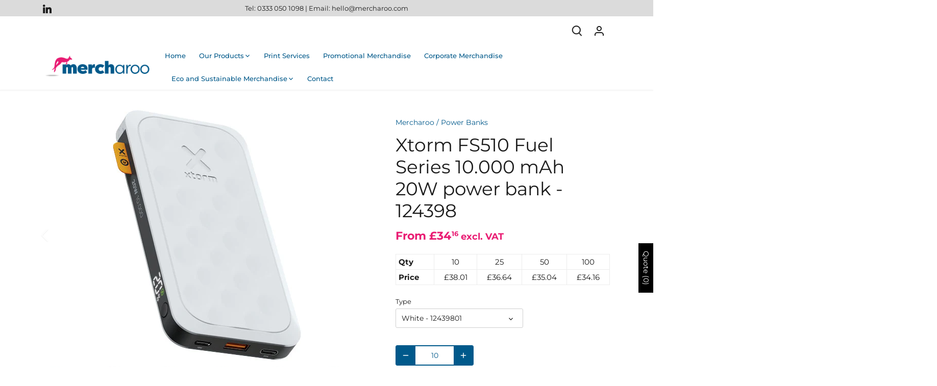

--- FILE ---
content_type: text/html; charset=utf-8
request_url: https://mercharoo.com/products/xtorm-fs510-fuel-series-10-000-mah-20w-power-bank-124398
body_size: 40187
content:








    
        
        
        
    

    
    
        
        
        
    

    
    
        
        
        
    

    
    
        
        
        
    



<!doctype html>
<html class="no-js" lang="en">
<head><link href="//mercharoo.com/cdn/shop/t/10/assets/tiny.content.min.css?790" rel="stylesheet" type="text/css" media="all" />
  <!-- Canopy 5.0.0 -->

  <meta charset="utf-8" />
<meta name="viewport" content="width=device-width,initial-scale=1.0" />
<meta http-equiv="X-UA-Compatible" content="IE=edge">

<link rel="preconnect" href="https://cdn.shopify.com" crossorigin>
<link rel="preconnect" href="https://fonts.shopify.com" crossorigin>
<link rel="preconnect" href="https://monorail-edge.shopifysvc.com"><link rel="preload" as="font" href="//mercharoo.com/cdn/fonts/montserrat/montserrat_n4.81949fa0ac9fd2021e16436151e8eaa539321637.woff2" type="font/woff2" crossorigin><link rel="preload" as="font" href="//mercharoo.com/cdn/fonts/montserrat/montserrat_n5.07ef3781d9c78c8b93c98419da7ad4fbeebb6635.woff2" type="font/woff2" crossorigin><link rel="preload" as="font" href="//mercharoo.com/cdn/fonts/montserrat/montserrat_n7.3c434e22befd5c18a6b4afadb1e3d77c128c7939.woff2" type="font/woff2" crossorigin><link rel="preload" as="font" href="//mercharoo.com/cdn/fonts/montserrat/montserrat_n4.81949fa0ac9fd2021e16436151e8eaa539321637.woff2" type="font/woff2" crossorigin><link rel="preload" href="//mercharoo.com/cdn/shop/t/10/assets/vendor.min.js?v=137803223016851922661683709722" as="script">
<link rel="preload" href="//mercharoo.com/cdn/shop/t/10/assets/theme.js?v=70389399157711261081703065210" as="script"><link rel="canonical" href="https://mercharoo.com/products/xtorm-fs510-fuel-series-10-000-mah-20w-power-bank-124398" /><meta name="description" content="The 10.000 mAh Fuel Series power bank features 2 x USB-C ports, and one USB-A port, and with the 20W USB-C PD output it&#39;s perfect for fast charging of all kinds of mobile devices. The contemporary yet calming colour, combined with the unique pattern on the power bank, makes it a gorgeous finished product to take with y">

  <meta name="theme-color" content="#00598b">

  <title>
    Xtorm FS510 Fuel Series 10.000 mAh 20W power bank - 124398 &ndash; Mercharoo
  </title>

  <meta property="og:site_name" content="Mercharoo">
<meta property="og:url" content="https://mercharoo.com/products/xtorm-fs510-fuel-series-10-000-mah-20w-power-bank-124398">
<meta property="og:title" content="Xtorm FS510 Fuel Series 10.000 mAh 20W power bank - 124398">
<meta property="og:type" content="product">
<meta property="og:description" content="The 10.000 mAh Fuel Series power bank features 2 x USB-C ports, and one USB-A port, and with the 20W USB-C PD output it&#39;s perfect for fast charging of all kinds of mobile devices. The contemporary yet calming colour, combined with the unique pattern on the power bank, makes it a gorgeous finished product to take with y"><meta property="og:image" content="http://mercharoo.com/cdn/shop/files/12439801_1200x1200.jpg?v=1712488064">
  <meta property="og:image:secure_url" content="https://mercharoo.com/cdn/shop/files/12439801_1200x1200.jpg?v=1712488064">
  <meta property="og:image:width" content="500">
  <meta property="og:image:height" content="500"><meta property="og:price:amount" content="34.16">
  <meta property="og:price:currency" content="GBP"><meta name="twitter:card" content="summary_large_image">
<meta name="twitter:title" content="Xtorm FS510 Fuel Series 10.000 mAh 20W power bank - 124398">
<meta name="twitter:description" content="The 10.000 mAh Fuel Series power bank features 2 x USB-C ports, and one USB-A port, and with the 20W USB-C PD output it&#39;s perfect for fast charging of all kinds of mobile devices. The contemporary yet calming colour, combined with the unique pattern on the power bank, makes it a gorgeous finished product to take with y">

<style>
    @font-face {
  font-family: Montserrat;
  font-weight: 400;
  font-style: normal;
  font-display: fallback;
  src: url("//mercharoo.com/cdn/fonts/montserrat/montserrat_n4.81949fa0ac9fd2021e16436151e8eaa539321637.woff2") format("woff2"),
       url("//mercharoo.com/cdn/fonts/montserrat/montserrat_n4.a6c632ca7b62da89c3594789ba828388aac693fe.woff") format("woff");
}

    @font-face {
  font-family: Montserrat;
  font-weight: 700;
  font-style: normal;
  font-display: fallback;
  src: url("//mercharoo.com/cdn/fonts/montserrat/montserrat_n7.3c434e22befd5c18a6b4afadb1e3d77c128c7939.woff2") format("woff2"),
       url("//mercharoo.com/cdn/fonts/montserrat/montserrat_n7.5d9fa6e2cae713c8fb539a9876489d86207fe957.woff") format("woff");
}

    @font-face {
  font-family: Montserrat;
  font-weight: 500;
  font-style: normal;
  font-display: fallback;
  src: url("//mercharoo.com/cdn/fonts/montserrat/montserrat_n5.07ef3781d9c78c8b93c98419da7ad4fbeebb6635.woff2") format("woff2"),
       url("//mercharoo.com/cdn/fonts/montserrat/montserrat_n5.adf9b4bd8b0e4f55a0b203cdd84512667e0d5e4d.woff") format("woff");
}

    @font-face {
  font-family: Montserrat;
  font-weight: 400;
  font-style: italic;
  font-display: fallback;
  src: url("//mercharoo.com/cdn/fonts/montserrat/montserrat_i4.5a4ea298b4789e064f62a29aafc18d41f09ae59b.woff2") format("woff2"),
       url("//mercharoo.com/cdn/fonts/montserrat/montserrat_i4.072b5869c5e0ed5b9d2021e4c2af132e16681ad2.woff") format("woff");
}

    @font-face {
  font-family: Montserrat;
  font-weight: 700;
  font-style: italic;
  font-display: fallback;
  src: url("//mercharoo.com/cdn/fonts/montserrat/montserrat_i7.a0d4a463df4f146567d871890ffb3c80408e7732.woff2") format("woff2"),
       url("//mercharoo.com/cdn/fonts/montserrat/montserrat_i7.f6ec9f2a0681acc6f8152c40921d2a4d2e1a2c78.woff") format("woff");
}

    @font-face {
  font-family: Montserrat;
  font-weight: 700;
  font-style: normal;
  font-display: fallback;
  src: url("//mercharoo.com/cdn/fonts/montserrat/montserrat_n7.3c434e22befd5c18a6b4afadb1e3d77c128c7939.woff2") format("woff2"),
       url("//mercharoo.com/cdn/fonts/montserrat/montserrat_n7.5d9fa6e2cae713c8fb539a9876489d86207fe957.woff") format("woff");
}

    @font-face {
  font-family: Montserrat;
  font-weight: 400;
  font-style: normal;
  font-display: fallback;
  src: url("//mercharoo.com/cdn/fonts/montserrat/montserrat_n4.81949fa0ac9fd2021e16436151e8eaa539321637.woff2") format("woff2"),
       url("//mercharoo.com/cdn/fonts/montserrat/montserrat_n4.a6c632ca7b62da89c3594789ba828388aac693fe.woff") format("woff");
}

    @font-face {
  font-family: Montserrat;
  font-weight: 500;
  font-style: normal;
  font-display: fallback;
  src: url("//mercharoo.com/cdn/fonts/montserrat/montserrat_n5.07ef3781d9c78c8b93c98419da7ad4fbeebb6635.woff2") format("woff2"),
       url("//mercharoo.com/cdn/fonts/montserrat/montserrat_n5.adf9b4bd8b0e4f55a0b203cdd84512667e0d5e4d.woff") format("woff");
}

    @font-face {
  font-family: Montserrat;
  font-weight: 600;
  font-style: normal;
  font-display: fallback;
  src: url("//mercharoo.com/cdn/fonts/montserrat/montserrat_n6.1326b3e84230700ef15b3a29fb520639977513e0.woff2") format("woff2"),
       url("//mercharoo.com/cdn/fonts/montserrat/montserrat_n6.652f051080eb14192330daceed8cd53dfdc5ead9.woff") format("woff");
}

  </style>

  <link href="//mercharoo.com/cdn/shop/t/10/assets/styles.css?v=168868434087933133721695753507" rel="stylesheet" type="text/css" media="all" />

  <script>
    document.documentElement.className = document.documentElement.className.replace('no-js', 'js');
    window.theme = window.theme || {};
    
    theme.money_format_with_code_preference = "£{{amount}}";
    
    theme.money_format = "£{{amount}}";
    theme.customerIsLoggedIn = false;

    
      theme.shippingCalcMoneyFormat = "£{{amount}}";
    

    theme.strings = {
      previous: "Previous",
      next: "Next",
      close: "Close",
      addressError: "Error looking up that address",
      addressNoResults: "No results for that address",
      addressQueryLimit: "You have exceeded the Google API usage limit. Consider upgrading to a \u003ca href=\"https:\/\/developers.google.com\/maps\/premium\/usage-limits\"\u003ePremium Plan\u003c\/a\u003e.",
      authError: "There was a problem authenticating your Google Maps API Key.",
      shippingCalcSubmitButton: "Calculate shipping",
      shippingCalcSubmitButtonDisabled: "Calculating...",
      infiniteScrollCollectionLoading: "Loading more items...",
      infiniteScrollCollectionFinishedMsg : "No more items",
      infiniteScrollBlogLoading: "Loading more articles...",
      infiniteScrollBlogFinishedMsg : "No more articles",
      blogsShowTags: "Show tags",
      priceNonExistent: "Unavailable",
      buttonDefault: "Add to cart",
      buttonNoStock: "Out of stock",
      buttonNoVariant: "Unavailable",
      unitPriceSeparator: " \/ ",
      onlyXLeft: "[[ quantity ]] in stock",
      productAddingToCart: "Adding",
      productAddedToCart: "Added",
      quickbuyAdded: "Added to cart",
      cartSummary: "View cart",
      cartContinue: "Continue shopping",
      colorBoxPrevious: "Previous",
      colorBoxNext: "Next",
      colorBoxClose: "Close",
      imageSlider: "Image slider",
      confirmEmptyCart: "Are you sure you want to empty your cart?",
      inYourCart: "In your cart",
      removeFromCart: "Remove from cart",
      clearAll: "Clear all",
      layout_live_search_see_all: "See all results",
      general_quick_search_pages: "Pages",
      general_quick_search_no_results: "Sorry, we couldn\u0026#39;t find any results",
      products_labels_sold_out: "Sold Out",
      products_labels_sale: "Sale",
      maximumQuantity: "You can only have [quantity] in your cart",
      fullDetails: "Full details",
      cartConfirmRemove: "Are you sure you want to remove this item?"
    };

    theme.routes = {
      root_url: '/',
      account_url: '/account',
      account_login_url: 'https://shopify.com/74710614303/account?locale=en&region_country=GB',
      account_logout_url: '/account/logout',
      account_recover_url: '/account/recover',
      account_register_url: 'https://shopify.com/74710614303/account?locale=en',
      account_addresses_url: '/account/addresses',
      collections_url: '/collections',
      all_products_collection_url: '/collections/all',
      search_url: '/search',
      cart_url: '/cart',
      cart_add_url: '/cart/add',
      cart_change_url: '/cart/change',
      cart_clear_url: '/cart/clear'
    };

    theme.scripts = {
      masonry: "\/\/mercharoo.com\/cdn\/shop\/t\/10\/assets\/masonry.v3.2.2.min.js?v=105873857886133394601683709722",
      jqueryInfiniteScroll: "\/\/mercharoo.com\/cdn\/shop\/t\/10\/assets\/jquery.infinitescroll.2.1.0.min.js?v=162864979201917639991683709722",
      underscore: "\/\/cdnjs.cloudflare.com\/ajax\/libs\/underscore.js\/1.6.0\/underscore-min.js",
      shopifyCommon: "\/\/mercharoo.com\/cdn\/shopifycloud\/storefront\/assets\/themes_support\/shopify_common-5f594365.js",
      jqueryCart: "\/\/mercharoo.com\/cdn\/shop\/t\/10\/assets\/shipping-calculator.v1.0.min.js?v=28654087271810100421683709722"
    };

    theme.settings = {
      cartType: "drawer-dynamic",
      openCartDrawerOnMob: true,
      quickBuyType: "hover",
      superscriptDecimals: true,
      currencyCodeEnabled: false
    }
  </script><script>window.performance && window.performance.mark && window.performance.mark('shopify.content_for_header.start');</script><meta id="shopify-digital-wallet" name="shopify-digital-wallet" content="/74710614303/digital_wallets/dialog">
<meta name="shopify-checkout-api-token" content="d1ba9e0536a2061ee536e1d7569fe187">
<meta id="in-context-paypal-metadata" data-shop-id="74710614303" data-venmo-supported="false" data-environment="production" data-locale="en_US" data-paypal-v4="true" data-currency="GBP">
<link rel="alternate" type="application/json+oembed" href="https://mercharoo.com/products/xtorm-fs510-fuel-series-10-000-mah-20w-power-bank-124398.oembed">
<script async="async" src="/checkouts/internal/preloads.js?locale=en-GB"></script>
<script id="shopify-features" type="application/json">{"accessToken":"d1ba9e0536a2061ee536e1d7569fe187","betas":["rich-media-storefront-analytics"],"domain":"mercharoo.com","predictiveSearch":true,"shopId":74710614303,"locale":"en"}</script>
<script>var Shopify = Shopify || {};
Shopify.shop = "mercharoo2.myshopify.com";
Shopify.locale = "en";
Shopify.currency = {"active":"GBP","rate":"1.0"};
Shopify.country = "GB";
Shopify.theme = {"name":"Updated copy of Canopy","id":149230879007,"schema_name":"Canopy","schema_version":"5.0.0","theme_store_id":732,"role":"main"};
Shopify.theme.handle = "null";
Shopify.theme.style = {"id":null,"handle":null};
Shopify.cdnHost = "mercharoo.com/cdn";
Shopify.routes = Shopify.routes || {};
Shopify.routes.root = "/";</script>
<script type="module">!function(o){(o.Shopify=o.Shopify||{}).modules=!0}(window);</script>
<script>!function(o){function n(){var o=[];function n(){o.push(Array.prototype.slice.apply(arguments))}return n.q=o,n}var t=o.Shopify=o.Shopify||{};t.loadFeatures=n(),t.autoloadFeatures=n()}(window);</script>
<script id="shop-js-analytics" type="application/json">{"pageType":"product"}</script>
<script defer="defer" async type="module" src="//mercharoo.com/cdn/shopifycloud/shop-js/modules/v2/client.init-shop-cart-sync_COMZFrEa.en.esm.js"></script>
<script defer="defer" async type="module" src="//mercharoo.com/cdn/shopifycloud/shop-js/modules/v2/chunk.common_CdXrxk3f.esm.js"></script>
<script type="module">
  await import("//mercharoo.com/cdn/shopifycloud/shop-js/modules/v2/client.init-shop-cart-sync_COMZFrEa.en.esm.js");
await import("//mercharoo.com/cdn/shopifycloud/shop-js/modules/v2/chunk.common_CdXrxk3f.esm.js");

  window.Shopify.SignInWithShop?.initShopCartSync?.({"fedCMEnabled":true,"windoidEnabled":true});

</script>
<script>(function() {
  var isLoaded = false;
  function asyncLoad() {
    if (isLoaded) return;
    isLoaded = true;
    var urls = ["https:\/\/a.mailmunch.co\/widgets\/site-1038191-9c120e4f0666f2e83a766fa94fa92179635997fc.js?shop=mercharoo2.myshopify.com"];
    for (var i = 0; i < urls.length; i++) {
      var s = document.createElement('script');
      s.type = 'text/javascript';
      s.async = true;
      s.src = urls[i];
      var x = document.getElementsByTagName('script')[0];
      x.parentNode.insertBefore(s, x);
    }
  };
  if(window.attachEvent) {
    window.attachEvent('onload', asyncLoad);
  } else {
    window.addEventListener('load', asyncLoad, false);
  }
})();</script>
<script id="__st">var __st={"a":74710614303,"offset":0,"reqid":"df4b3723-1066-43ad-b367-101556d4dcf8-1763320856","pageurl":"mercharoo.com\/products\/xtorm-fs510-fuel-series-10-000-mah-20w-power-bank-124398","u":"666fb9503b93","p":"product","rtyp":"product","rid":9059311747359};</script>
<script>window.ShopifyPaypalV4VisibilityTracking = true;</script>
<script id="captcha-bootstrap">!function(){'use strict';const t='contact',e='account',n='new_comment',o=[[t,t],['blogs',n],['comments',n],[t,'customer']],c=[[e,'customer_login'],[e,'guest_login'],[e,'recover_customer_password'],[e,'create_customer']],r=t=>t.map((([t,e])=>`form[action*='/${t}']:not([data-nocaptcha='true']) input[name='form_type'][value='${e}']`)).join(','),a=t=>()=>t?[...document.querySelectorAll(t)].map((t=>t.form)):[];function s(){const t=[...o],e=r(t);return a(e)}const i='password',u='form_key',d=['recaptcha-v3-token','g-recaptcha-response','h-captcha-response',i],f=()=>{try{return window.sessionStorage}catch{return}},m='__shopify_v',_=t=>t.elements[u];function p(t,e,n=!1){try{const o=window.sessionStorage,c=JSON.parse(o.getItem(e)),{data:r}=function(t){const{data:e,action:n}=t;return t[m]||n?{data:e,action:n}:{data:t,action:n}}(c);for(const[e,n]of Object.entries(r))t.elements[e]&&(t.elements[e].value=n);n&&o.removeItem(e)}catch(o){console.error('form repopulation failed',{error:o})}}const l='form_type',E='cptcha';function T(t){t.dataset[E]=!0}const w=window,h=w.document,L='Shopify',v='ce_forms',y='captcha';let A=!1;((t,e)=>{const n=(g='f06e6c50-85a8-45c8-87d0-21a2b65856fe',I='https://cdn.shopify.com/shopifycloud/storefront-forms-hcaptcha/ce_storefront_forms_captcha_hcaptcha.v1.5.2.iife.js',D={infoText:'Protected by hCaptcha',privacyText:'Privacy',termsText:'Terms'},(t,e,n)=>{const o=w[L][v],c=o.bindForm;if(c)return c(t,g,e,D).then(n);var r;o.q.push([[t,g,e,D],n]),r=I,A||(h.body.append(Object.assign(h.createElement('script'),{id:'captcha-provider',async:!0,src:r})),A=!0)});var g,I,D;w[L]=w[L]||{},w[L][v]=w[L][v]||{},w[L][v].q=[],w[L][y]=w[L][y]||{},w[L][y].protect=function(t,e){n(t,void 0,e),T(t)},Object.freeze(w[L][y]),function(t,e,n,w,h,L){const[v,y,A,g]=function(t,e,n){const i=e?o:[],u=t?c:[],d=[...i,...u],f=r(d),m=r(i),_=r(d.filter((([t,e])=>n.includes(e))));return[a(f),a(m),a(_),s()]}(w,h,L),I=t=>{const e=t.target;return e instanceof HTMLFormElement?e:e&&e.form},D=t=>v().includes(t);t.addEventListener('submit',(t=>{const e=I(t);if(!e)return;const n=D(e)&&!e.dataset.hcaptchaBound&&!e.dataset.recaptchaBound,o=_(e),c=g().includes(e)&&(!o||!o.value);(n||c)&&t.preventDefault(),c&&!n&&(function(t){try{if(!f())return;!function(t){const e=f();if(!e)return;const n=_(t);if(!n)return;const o=n.value;o&&e.removeItem(o)}(t);const e=Array.from(Array(32),(()=>Math.random().toString(36)[2])).join('');!function(t,e){_(t)||t.append(Object.assign(document.createElement('input'),{type:'hidden',name:u})),t.elements[u].value=e}(t,e),function(t,e){const n=f();if(!n)return;const o=[...t.querySelectorAll(`input[type='${i}']`)].map((({name:t})=>t)),c=[...d,...o],r={};for(const[a,s]of new FormData(t).entries())c.includes(a)||(r[a]=s);n.setItem(e,JSON.stringify({[m]:1,action:t.action,data:r}))}(t,e)}catch(e){console.error('failed to persist form',e)}}(e),e.submit())}));const S=(t,e)=>{t&&!t.dataset[E]&&(n(t,e.some((e=>e===t))),T(t))};for(const o of['focusin','change'])t.addEventListener(o,(t=>{const e=I(t);D(e)&&S(e,y())}));const B=e.get('form_key'),M=e.get(l),P=B&&M;t.addEventListener('DOMContentLoaded',(()=>{const t=y();if(P)for(const e of t)e.elements[l].value===M&&p(e,B);[...new Set([...A(),...v().filter((t=>'true'===t.dataset.shopifyCaptcha))])].forEach((e=>S(e,t)))}))}(h,new URLSearchParams(w.location.search),n,t,e,['guest_login'])})(!0,!0)}();</script>
<script integrity="sha256-52AcMU7V7pcBOXWImdc/TAGTFKeNjmkeM1Pvks/DTgc=" data-source-attribution="shopify.loadfeatures" defer="defer" src="//mercharoo.com/cdn/shopifycloud/storefront/assets/storefront/load_feature-81c60534.js" crossorigin="anonymous"></script>
<script data-source-attribution="shopify.dynamic_checkout.dynamic.init">var Shopify=Shopify||{};Shopify.PaymentButton=Shopify.PaymentButton||{isStorefrontPortableWallets:!0,init:function(){window.Shopify.PaymentButton.init=function(){};var t=document.createElement("script");t.src="https://mercharoo.com/cdn/shopifycloud/portable-wallets/latest/portable-wallets.en.js",t.type="module",document.head.appendChild(t)}};
</script>
<script data-source-attribution="shopify.dynamic_checkout.buyer_consent">
  function portableWalletsHideBuyerConsent(e){var t=document.getElementById("shopify-buyer-consent"),n=document.getElementById("shopify-subscription-policy-button");t&&n&&(t.classList.add("hidden"),t.setAttribute("aria-hidden","true"),n.removeEventListener("click",e))}function portableWalletsShowBuyerConsent(e){var t=document.getElementById("shopify-buyer-consent"),n=document.getElementById("shopify-subscription-policy-button");t&&n&&(t.classList.remove("hidden"),t.removeAttribute("aria-hidden"),n.addEventListener("click",e))}window.Shopify?.PaymentButton&&(window.Shopify.PaymentButton.hideBuyerConsent=portableWalletsHideBuyerConsent,window.Shopify.PaymentButton.showBuyerConsent=portableWalletsShowBuyerConsent);
</script>
<script data-source-attribution="shopify.dynamic_checkout.cart.bootstrap">document.addEventListener("DOMContentLoaded",(function(){function t(){return document.querySelector("shopify-accelerated-checkout-cart, shopify-accelerated-checkout")}if(t())Shopify.PaymentButton.init();else{new MutationObserver((function(e,n){t()&&(Shopify.PaymentButton.init(),n.disconnect())})).observe(document.body,{childList:!0,subtree:!0})}}));
</script>
<link id="shopify-accelerated-checkout-styles" rel="stylesheet" media="screen" href="https://mercharoo.com/cdn/shopifycloud/portable-wallets/latest/accelerated-checkout-backwards-compat.css" crossorigin="anonymous">
<style id="shopify-accelerated-checkout-cart">
        #shopify-buyer-consent {
  margin-top: 1em;
  display: inline-block;
  width: 100%;
}

#shopify-buyer-consent.hidden {
  display: none;
}

#shopify-subscription-policy-button {
  background: none;
  border: none;
  padding: 0;
  text-decoration: underline;
  font-size: inherit;
  cursor: pointer;
}

#shopify-subscription-policy-button::before {
  box-shadow: none;
}

      </style>

<script>window.performance && window.performance.mark && window.performance.mark('shopify.content_for_header.end');</script>
<!-- BEGIN app block: shopify://apps/sa-request-a-quote/blocks/app-embed-block/56d84fcb-37c7-4592-bb51-641b7ec5eef0 -->


<script type="text/javascript">
    var config = {"settings":{"app_url":"https:\/\/quote.globosoftware.net","shop_url":"mercharoo2.myshopify.com","domain":"mercharoo.com","plan":"FREE","new_frontend":1,"new_setting":1,"front_shop_url":"mercharoo.com","collection_enable":"0","product_enable":"1","rfq_page":"request-for-quote","rfq_history":"quotes-history","lang_translations":[],"lang_translationsFormbuilder":[],"selector":{"productForm":[".home-product form[action*=\"\/cart\/add\"]",".shop-product form[action*=\"\/cart\/add\"]","#shopify-section-featured-product form[action*=\"\/cart\/add\"]","form.apb-product-form",".product-form__buy-buttons form[action*=\"\/cart\/add\"]","product-form form[action*=\"\/cart\/add\"]",".product-form form[action*=\"\/cart\/add\"]",".product-page form[action*=\"\/cart\/add\"]",".product-add form[action*=\"\/cart\/add\"]","[id*=\"ProductSection--\"] form[action*=\"\/cart\/add\"]","form#add-to-cart-form","form.sf-cart__form","form.productForm","form.product-form","form.product-single__form","form.shopify-product-form:not(#product-form-installment)","form.atc-form","form.atc-form-mobile","form[action*=\"\/cart\/add\"]:not([hidden]):not(#product-form-installment)"],"addtocart_selector":"#shopify_add_to_cart,.product-form .btn-cart,.js-product-button-add-to-cart,.shopify-product-form .btn-addtocart,#product-add-to-cart,.shopify-product-form .add_to_cart,.product-details__add-to-cart-button,.shopify-product-form .product-submit,.product-form__cart-buttons,.shopify-product-form input[type=\"submit\"],.js-product-form button[type=\"submit\"],form.product-purchase-form button[type=\"submit\"],#addToCart,#AddToCart,[data-btn-type=\"add-to-cart\"],.default-cart-button__button,.shopify-product-form button[data-add-to-cart],form[data-product-form] .add-to-cart-btn,.product__submit__add,.product-form .add-to-cart-button,.product-form__cart-submit,.shopify-product-form button[data-product-add],#AddToCart--product-template,.product-buy-buttons--cta,.product-form__add-btn,form[data-type=\"add-to-cart-form\"] .product__add-to-cart,.productForm .productForm-submit,.ProductForm__AddToCart,.shopify-product-form .btn--add-to-cart,.ajax-product-form button[data-add-to-cart],.shopify-product-form .product__submit__add,form[data-product-form] .add-to-cart,.product-form .product__submit__add,.shopify-product-form button[type=\"submit\"][data-add-button],.product-form .product-form__add-button,.product-form__submit,.product-single__form .add-to-cart,form#AddToCartForm button#AddToCart,form.shopify-product-form button.add-to-cart,form[action*=\"\/cart\/add\"] [name=\"add\"],form[action*=\"\/cart\/add\"] button#AddToCartDesk, form[data-product-form] button[data-product-add], .product-form--atc-button[data-product-atc], .globo-validationForm, button.single_add_to_cart_button, input#AddToCart-product-template, button[data-action=\"add-to-cart\"], .product-details-wrapper .add-to-cart input, form.product-menu-form .product-menu-button[data-product-menu-button-atc], .product-add input#AddToCart, #product-content #add-to-cart #addToCart, .product-form-submit-wrap .add-to-cart-button, .productForm-block .productForm-submit, .btn-wrapper-c .add, .product-submit input.add-to-cart, .form-element-quantity-submit .form-element-submit-button, .quantity-submit-row__submit input, form#AddToCartForm .product-add input#addToCart, .product__form .product__add-to-cart, #product-description form .product-add .add, .product-add input.button.product-add-available, .globo__validation-default, #product-area .product-details-wrapper .options .selector-wrapper .submit,.product_type_simple add_to_cart_button,.pr_atc,.js-product-button-add-to-cart,.product-cta,.tt-btn-addtocart,.product-card-interaction,.product-item__quick-form,.product--quick-add,.btn--quick[data-add-to-cart],.product-card-btn__btn,.productitem--action-atc,.quick-add-btn,.quick-add-button,.product-item__quick-add-button,add-to-cart,.cartButton,.product_after_shop_loop_buttons,.quick-buy-product-form .pb-button-shadow,.product-form__submit,.quick-add__submit,.product__submit__add,form #AddToCart-product-template, form #AddToCart, form #addToCart-product-template, form .product__add-to-cart-button, form .product-form__cart-submit, form .add-to-cart, form .cart-functions \u003e button, form .productitem--action-atc, form .product-form--atc-button, form .product-menu-button-atc, form .product__add-to-cart, form .add-to-cart-button, form #addToCart, form .product-detail__form__action \u003e button, form .product-form-submit-wrap \u003e input, form .product-form input[type=\"submit\"], form input.submit, form .add_to_cart, form .product-item-quick-shop, form #add-to-cart, form .productForm-submit, form .add-to-cart-btn, form .product-single__add-btn, form .quick-add--add-button, form .product-page--add-to-cart, form .addToCart, form .product-form .form-actions, form .button.add, form button#add, form .addtocart, form .AddtoCart, form .product-add input.add, form button#purchase, form[action*=\"\/cart\/add\"] button[type=\"submit\"], form .product__form button[type=\"submit\"], form #AddToCart--product-template","addToCartTextElement":"[data-add-to-cart-text], [data-button-text], .button-text, *:not(.icon):not(.spinner):not(.no-js):not(.spinner-inner-1):not(.spinner-inner-2):not(.spinner-inner-3)","collectionProductForm":".spf-product__form, form[action*=\"\/cart\/add\"]","collectionAddToCartSelector":".collectionPreorderAddToCartBtn, [type=\"submit\"]:not(.quick-add__submit), [name=\"add\"]:not(.quick-add__submit), .add-to-cart-btn, .pt-btn-addtocart, .js-add-to-cart, .tt-btn-addtocart, .spf-product__form-btn-addtocart, .ProductForm__AddToCart, button.gt_button.gt_product-button--add-to-cart, .button--addToCart","productCollectionItem":".grid__item, .product-item, .card \u003e .card__content .card__information,.collection-product-card,.sf__pcard,.product-item__content,.products .product-col,.pr_list_item,.pr_grid_item,.product-wrap,.tt-layout-product-item .tt-product,.products-grid .grid-item,.product-grid .indiv-product, .product-list [data-product-item],.product-list .product-block,.collection-products .collection-product,.collection__grid-loop .product-index,.product-thumbnail[data-product-thumbnail],.filters-results .product-list .card,.product-loop .product-index,#main-collection-product-grid .product-index,.collection-container .product,.featured-collection .product,.collection__grid-item,.collection-product,[data-product-grid-item],.product-grid-item.product-grid-item--featured,.collection__products .product-grid-item, .collection-alternating-product,.product-list-item, .collection-product-grid [class*=\"column\"],.collection-filters .product-grid-item, .featured-collection__content .featured-collection__item,.collection-grid .grid-item.grid-product,#CollectionProductGrid .collection-list li,.collection__products .product-item,.collection__products .product-item,#main-collection-product-grid .product-loop__item,.product-loop .product-loop__item, .products #ajaxSection c:not(.card-price),#main-collection-products .product,.grid.gap-theme \u003e li,.mainCollectionProductGrid .grid .block-product,.collection-grid-main .items-start \u003e .block, .s-collection__products .c-product-item,.products-grid .product,[data-section-type=\"collection\"] .group.block,.blocklayout .block.product,.sf__pcard,.product-grid .product-block,.product-list .product-block .product-block__inner, .collection.grid .product-item .product-item__wrapper,.collection--body--grid .product--root,.o-layout__item .product-card,.productgrid--items .productgrid--item .productitem,.box__collection,.collection-page__product,.collection-grid__row .product-block .product-block__inner,.ProductList .Grid__Cell .ProductItem .ProductItem__Wrapper,.items .item .item__inner,.grid-flex .product-block,.product-loop .product,.collection__products .product-tile,.product-list .product-item, .product-grid .grid-item .grid-item__content,.collection .product-item, .collection__grid .product-card .product-card-info,.collection-list .block,.collection__products .product-item,.product--root[data-product-view=grid],.grid__wrapper .product-loop__item,.collection__list-item, #CollectionSection .grid-uniform .grid-item, #shopify-section-collection-template .product-item, .collections__products .featured-collections__item, .collection-grid-section:not(.shopify-section),.spf-product-card,.product-grid-item,.productitem, .type-product-grid-item, .product-details, .featured-product-content","productCollectionHref":"a[href*=\"\/products\/\"], [data-product-handle], img[src*=\"cdn.shopify.com\/s\/files\"]","quickViewSelector":"a.quickview-icon.quickview, .qv-icon, .previewer-button, .sca-qv-button, .product-item__action-button[data-action=\"open-modal\"], .boost-pfs-quickview-btn, .collection-product[data-action=\"show-product\"], button.product-item__quick-shop-button, .product-item__quick-shop-button-wrapper, .open-quick-view, .product-item__action-button[data-action=\"open-modal\"], .tt-btn-quickview, .product-item-quick-shop .available, .quickshop-trigger, .productitem--action-trigger:not(.productitem--action-atc), .quick-product__btn, .thumbnail, .quick_shop, a.sca-qv-button, .overlay, .quick-view, .open-quick-view, [data-product-card-link], a[rel=\"quick-view\"], a.quick-buy, div.quickview-button \u003e a, .block-inner a.more-info, .quick-shop-modal-trigger, a.quick-view-btn, a.spo-quick-view, div.quickView-button, a.product__label--quick-shop, span.trigger-quick-view, a.act-quickview-button, a.product-modal, [data-quickshop-full], [data-quickshop-slim], [data-quickshop-trigger], .quick_view_btn, .js-quickview-trigger, [id*=\"quick-add-template\"], .js-quickbuy-button","quickViewProductForm":".qv-form, .qview-form, .description-wrapper_content, .wx-product-wrapper, #sca-qv-add-item-form, .product-form, #boost-pfs-quickview-cart-form, .product.preview .shopify-product-form, .product-details__form, .gfqv-product-form, #ModalquickView form#modal_quick_view, .quick_view_form, .product_form, .quick-buy__product-form, .quick-shop-modal form[action*=\"\/cart\/add\"], #quick-shop-modal form[action*=\"\/cart\/add\"], .white-popup.quick-view form[action*=\"\/cart\/add\"], .quick-view form[action*=\"\/cart\/add\"], [id*=\"QuickShopModal-\"] form[action*=\"\/cart\/add\"], .quick-shop.active form[action*=\"\/cart\/add\"], .quick-view-panel form[action*=\"\/cart\/add\"], .content.product.preview form[action*=\"\/cart\/add\"], .quickView-wrap form[action*=\"\/cart\/add\"], .quick-modal form[action*=\"\/cart\/add\"], #colorbox form[action*=\"\/cart\/add\"], .product-quick-view form[action*=\"\/cart\/add\"], .quickform, .modal--quickshop-full, .modal--quickshop form[action*=\"\/cart\/add\"], .quick-shop-form, .fancybox-inner form[action*=\"\/cart\/add\"], #quick-view-modal form[action*=\"\/cart\/add\"], [data-product-modal] form[action*=\"\/cart\/add\"], .modal--quick-shop.modal--is-active form[action*=\"\/cart\/add\"]","searchResultSelector":".predictive-search, .search__results__products, .search-bar__results, .predictive-search-results, #PredictiveResults, .search-results-panel, .search-flydown--results, .header-search-results-wrapper, .main_search__popup","searchResultItemSelector":".predictive-search__list-item, .predictive-search__results-list li, ul li, .product-item, .search-bar__results-products .mini-product, .search__product-loop li, .grid-item, .grid-product, .search--result-group .row, .search-flydown--product, .predictive-search-group .grid, .main-search-result, .search-result","price_selector":".sf__pcard-price,.shopify-Price-amount,#price_ppr,.product-page-info__price,.tt-price,.price-box,.product__price-container,.product-meta__price-list-container,.product-item-meta__price-list-container,.collection-product-price,.product__grid__price,.product-grid-item__price,.product-price--wrapper,.price__current,.product-loop-element__price,.product-block__price,[class*=\"product-card-price\"],.ProductMeta__PriceList,.ProductItem__PriceList,.product-detail__price,.price_wrapper,.product__price__wrap,[data-price-wrapper],.product-item__price-list,.product-single__prices,.product-block--price,.product-page--pricing,.current-price,.product-prices,.product-card-prices,.product-price-block,product-price-root,.product--price-container,.product-form__prices,.product-loop__price,.card-price,.product-price-container,.product_after_shop_loop_price,.main-product__price,.product-block-price,span[data-product-price],.block-price,product-price,.price-wrapper,.price__container,#ProductPrice-product-template,#ProductPrice,.product-price,.product__price—reg,#productPrice-product-template,.product__current-price,.product-thumb-caption-price-current,.product-item-caption-price-current,.grid-product__price,.product__price,span.price:not(.mini-cart__content .price),span.product-price,.productitem--price,.product-pricing,span.money,.product-item__price,.product-list-item-price,p.price,div.price,.product-meta__prices,div.product-price,span#price,.price.money,h3.price,a.price,.price-area,.product-item-price,.pricearea,.collectionGrid .collectionBlock-info \u003e p,#ComparePrice,.product--price-wrapper,.product-page--price-wrapper,.color--shop-accent.font-size--s.t--meta.f--main,.ComparePrice,.ProductPrice,.prodThumb .title span:last-child,.product-single__price-product-template,.product-info-price,.price-money,.prod-price,#price-field,.product-grid--price,.prices,.pricing,#product-price,.money-styling,.compare-at-price,.product-item--price,.card__price,.product-card__price,.product-price__price,.product-item__price-wrapper,.product-single__price,.grid-product__price-wrap,a.grid-link p.grid-link__meta,dl.price,.mini-product__price,.predictive-search__price","buynow_selector":".shopify-payment-button","quantity_selector":"[name=\"quantity\"], input.quantity, [name=\"qty\"]","variantSelector":".product-form__variants, .ga-product_variant_select, select[name=\"id\"], input[name=\"id\"], .qview-variants \u003e select, select[name=\"id[]\"], input[name=\"grfqId\"], select[name=\"idGlobo\"]","variantActivator":".product-form__chip-wrapper, .product__swatches [data-swatch-option], .swatch__container .swatch__option, .gf_swatches .gf_swatch, .product-form__controls-group-options select, ul.clickyboxes li, .pf-variant-select, ul.swatches-select li, .product-options__value, .form-check-swatch, button.btn.swatch select.product__variant, .pf-container a, button.variant.option, ul.js-product__variant--container li, .variant-input, .product-variant \u003e ul \u003e li  ,.input--dropdown, .HorizontalList \u003e li, .product-single__swatch__item, .globo-swatch-list ul.value \u003e .select-option, .form-swatch-item, .selector-wrapper select, select.pf-input, ul.swatches-select \u003e li.nt-swatch.swatch_pr_item, ul.gfqv-swatch-values \u003e li, .lh-swatch-select, .swatch-image, .variant-image-swatch, #option-size, .selector-wrapper .replaced, .regular-select-content \u003e .regular-select-item, .radios--input, ul.swatch-view \u003e li \u003e .swatch-selector ,.single-option-selector, .swatch-element input, [data-product-option], .single-option-selector__radio, [data-index^=\"option\"], .SizeSwatchList input, .swatch-panda input[type=radio], .swatch input, .swatch-element input[type=radio], select[id*=\"product-select-\"], select[id|=\"product-select-option\"], [id|=\"productSelect-product\"], [id|=\"ProductSelect-option\"],select[id|=\"product-variants-option\"],select[id|=\"sca-qv-product-selected-option\"],select[id*=\"product-variants-\"],select[id|=\"product-selectors-option\"],select[id|=\"variant-listbox-option\"],select[id|=\"id-option\"],select[id|=\"SingleOptionSelector\"], .variant-input-wrap input, [data-action=\"select-value\"], .product-swatch-list li, .product-form__input input","checkout_btn":"input[type=\"submit\"][name=\"checkout\"], button[type=\"submit\"][name=\"checkout\"]","quoteCounter":".quotecounter .bigquotecounter, .cart-icon .quotecount, cart-icon .count, [id=\"quoteCount\"], .quoteCount, .g-quote-item span.g-badge, .medium-up--hide.small--one-half .site-header__cart span.quotecount","positionButton":".g-atc","positionCollectionButton":".g-collection-atc","positionQuickviewButton":".g-quickview-atc","positionFeatureButton":".g-feature-atc","positionSearchButton":".g-feature-atc","positionLoginButton":".g-login-btn"},"classes":{"rfqButton":"rfq-btn","rfqCollectionButton":"rfq-collection-btn","rfqCartButton":"rfq-btn-cart","rfqLoginButton":"grfq-login-to-see-price-btn","rfqTheme":"rfq-theme","rfqHidden":"rfq-hidden","rfqHidePrice":"GRFQHidePrice","rfqHideAtcBtn":"GRFQHideAddToCartButton","rfqHideBuynowBtn":"GRFQHideBuyNowButton","rfqCollectionContent":"rfq-collection-content","rfqCollectionLoaded":"rfq-collection-loaded","rfqCollectionItem":"rfq-collection-item","rfqCollectionVariantSelector":"rfq-variant-id","rfqSingleProductForm":"rfq-product-form","rfqCollectionProductForm":"rfq-collection-form","rfqFeatureProductForm":"rfq-feature-form","rfqQuickviewProductForm":"rfq-quickview-form","rfqCollectionActivator":"rfq-variant-selector"},"translation_default":{"button":"Add to Quote","popupsuccess":"The product %s is added to your quote.","popupproductselection":"Products selection","popupreviewinformation":"Review information","popupcontactinformation":"Contact information","popupcontinue":"Continue Shopping","popupviewquote":"View Quote","popupnextstep":"Next step","popuppreviousstep":"Previous step","productsubheading":"Enter your quote quantity for each variant","popupcontactinformationheading":"Contact information","popupcontactinformationsubheading":"In order to reach out to you we would like to know a bit more about you.","popupback":"Back","popupupdate":"Update","popupproducts":"Products","popupproductssubheading":"The following products will be added to your quote request","popupthankyou":"Thank you","toast_message":"Product added to quote","pageempty":"Your quote is currently empty.","pagebutton":"Submit Request","pagesubmitting":"Submitting Request","pagesuccess":"Thank you for submitting a request a quote!","pagecontinueshopping":"Continue Shopping","pageimage":"","pageproduct":"Product","pagevendor":"Vendor","pagesku":"SKU","pageoption":"Option","pagequantity":"Quantity","pageprice":"Price","pagetotal":"Total","formrequest":"Form Request","pagesubtotal":"Subtotal","pageremove":"Remove","error_messages":{"required":"Please fill in this field","invalid_name":"Invalid name","invalid_email":"Invalid email","invalid_phone":"Invalid phone","file_size_limit":"File size exceed limit","file_not_allowed":"File extension is not allowed","required_captcha":"Please verify captcha","element_optional":"Optional"},"historylogin":"You have to {login|login} to use Quote history feature.","historyempty":"You haven't placed any quote yet.","historyaccount":"Account Information","historycustomer":"Customer Name","historyid":"","historydate":"Date","historyitems":"Items","historyaction":"Action","historyview":"View","login_to_show_price_button":"Login to see price","message_toast":"Product added to quote"},"show_buynow":2,"show_atc":2,"show_price":2,"convert_cart_enable":"2","redirectUrl":"","message_type_afteratq":"redirect","require_login":0,"login_to_show_price":0,"login_to_show_price_button_background":"transparent","login_to_show_price_button_text_color":"inherit","money_format":"£","money_format_full":"£{{amount}}","rules":{"all":{"enable":true},"manual":{"enable":false,"manual_products":null},"automate":{"enable":false,"automate_rule":[{"value":null,"where":"NOT_EQUALS","select":"TITLE"}],"automate_operator":"and"}},"hide_price_rule":null,"settings":{"historylogin":"You have to {login|login} to use Quote history feature."},"file_extension":["pdf","jpg","jpeg","psd"],"reCAPTCHASiteKey":"","product_field_display":["image","option","qty"],"form_elements":[{"id":512876,"form_id":23254,"code":"name","type":"text","subtype":null,"label":"Name","default":null,"placeholder":"Enter your name","className":null,"maxlength":null,"rows":null,"required":1,"validate":null,"allow_multiple":null,"width":"100","description":null,"created_at":"2023-09-15 12:54:30","updated_at":"2023-09-15 12:54:30"},{"id":512877,"form_id":23254,"code":"email","type":"email","subtype":null,"label":"Email","default":null,"placeholder":"Enter your email","className":null,"maxlength":null,"rows":null,"required":1,"validate":null,"allow_multiple":null,"width":"100","description":null,"created_at":"2023-09-15 12:54:30","updated_at":"2023-09-15 12:54:30"},{"id":512878,"form_id":23254,"code":"message","type":"textarea","subtype":null,"label":"Message","default":null,"placeholder":"Message","className":null,"maxlength":null,"rows":null,"required":1,"validate":null,"allow_multiple":null,"width":"100","description":null,"created_at":"2023-09-15 12:54:30","updated_at":"2023-09-15 12:54:30"}],"quote_widget_enable":true,"quote_widget_action":"go_to_quote_page","quote_widget_icon":"","quote_widget_label":"Quote ({numOfItem})","quote_widget_background":"#000","quote_widget_color":"#fff","quote_widget_position":"#000","enable_custom_price":"0","button_background":"","button_color":"","buttonfont":"px","popup_primary_bg_color":"#5b227d","appearance":"","continue_shopping":"https:\/\/mercharoo2.myshopify.com\/collections\/all","collection_variant_selector":"1"}}
    window.GRFQConfigs = window.GRFQConfigs || {};
    
    GRFQConfigs.classes = {
        rfqButton: 'rfq-btn',
        rfqCollectionButton: 'rfq-collection-btn',
        rfqCartButton: 'rfq-btn-cart',
        rfqLoginButton: 'grfq-login-to-see-price-btn',
        rfqTheme: 'rfq-theme',
        rfqHidden: 'rfq-hidden',
        rfqHidePrice: 'GRFQHidePrice',
        rfqHideAtcBtn: 'GRFQHideAddToCartButton',
        rfqHideBuynowBtn: 'GRFQHideBuyNowButton',
        rfqCollectionContent: 'rfq-collection-content',
        rfqCollectionLoaded: 'rfq-collection-loaded',
        rfqCollectionItem: 'rfq-collection-item',
        rfqCollectionVariantSelector: 'rfq-variant-id',
        rfqSingleProductForm: 'rfq-product-form',
        rfqCollectionProductForm: 'rfq-collection-form',
        rfqFeatureProductForm: 'rfq-feature-form',
        rfqQuickviewProductForm: 'rfq-quickview-form',
        rfqCollectionActivator: 'rfq-variant-selector'
    }
    GRFQConfigs.selector = {
        productForm: [
            ".home-product form[action*=\"/cart/add\"]",
            ".shop-product form[action*=\"/cart/add\"]",
            "#shopify-section-featured-product form[action*=\"/cart/add\"]",
            "form.apb-product-form",
            ".product-form__buy-buttons form[action*=\"/cart/add\"]",
            "product-form form[action*=\"/cart/add\"]",
            ".product-form form[action*=\"/cart/add\"]",
            ".product-page form[action*=\"/cart/add\"]",
            ".product-add form[action*=\"/cart/add\"]",
            "[id*=\"ProductSection--\"] form[action*=\"/cart/add\"]",
            "form#add-to-cart-form",
            "form.sf-cart__form",
            "form.productForm",
            "form.product-form",
            "form.product-single__form",
            "form.shopify-product-form:not(#product-form-installment)",
            "form.atc-form",
            "form.atc-form-mobile",
            "form[action*=\"/cart/add\"]:not([hidden]):not(#product-form-installment)"
        ],
        addtocart_selector: "#shopify_add_to_cart,.product-form .btn-cart,.js-product-button-add-to-cart,.shopify-product-form .btn-addtocart,#product-add-to-cart,.shopify-product-form .add_to_cart,.product-details__add-to-cart-button,.shopify-product-form .product-submit,.product-form__cart-buttons,.shopify-product-form input[type=\"submit\"],.js-product-form button[type=\"submit\"],form.product-purchase-form button[type=\"submit\"],#addToCart,#AddToCart,[data-btn-type=\"add-to-cart\"],.default-cart-button__button,.shopify-product-form button[data-add-to-cart],form[data-product-form] .add-to-cart-btn,.product__submit__add,.product-form .add-to-cart-button,.product-form__cart-submit,.shopify-product-form button[data-product-add],#AddToCart--product-template,.product-buy-buttons--cta,.product-form__add-btn,form[data-type=\"add-to-cart-form\"] .product__add-to-cart,.productForm .productForm-submit,.ProductForm__AddToCart,.shopify-product-form .btn--add-to-cart,.ajax-product-form button[data-add-to-cart],.shopify-product-form .product__submit__add,form[data-product-form] .add-to-cart,.product-form .product__submit__add,.shopify-product-form button[type=\"submit\"][data-add-button],.product-form .product-form__add-button,.product-form__submit,.product-single__form .add-to-cart,form#AddToCartForm button#AddToCart,form.shopify-product-form button.add-to-cart,form[action*=\"/cart/add\"] [name=\"add\"],form[action*=\"/cart/add\"] button#AddToCartDesk, form[data-product-form] button[data-product-add], .product-form--atc-button[data-product-atc], .globo-validationForm, button.single_add_to_cart_button, input#AddToCart-product-template, button[data-action=\"add-to-cart\"], .product-details-wrapper .add-to-cart input, form.product-menu-form .product-menu-button[data-product-menu-button-atc], .product-add input#AddToCart, #product-content #add-to-cart #addToCart, .product-form-submit-wrap .add-to-cart-button, .productForm-block .productForm-submit, .btn-wrapper-c .add, .product-submit input.add-to-cart, .form-element-quantity-submit .form-element-submit-button, .quantity-submit-row__submit input, form#AddToCartForm .product-add input#addToCart, .product__form .product__add-to-cart, #product-description form .product-add .add, .product-add input.button.product-add-available, .globo__validation-default, #product-area .product-details-wrapper .options .selector-wrapper .submit,.product_type_simple add_to_cart_button,.pr_atc,.js-product-button-add-to-cart,.product-cta,.tt-btn-addtocart,.product-card-interaction,.product-item__quick-form,.product--quick-add,.btn--quick[data-add-to-cart],.product-card-btn__btn,.productitem--action-atc,.quick-add-btn,.quick-add-button,.product-item__quick-add-button,add-to-cart,.cartButton,.product_after_shop_loop_buttons,.quick-buy-product-form .pb-button-shadow,.product-form__submit,.quick-add__submit,.product__submit__add,form #AddToCart-product-template, form #AddToCart, form #addToCart-product-template, form .product__add-to-cart-button, form .product-form__cart-submit, form .add-to-cart, form .cart-functions > button, form .productitem--action-atc, form .product-form--atc-button, form .product-menu-button-atc, form .product__add-to-cart, form .add-to-cart-button, form #addToCart, form .product-detail__form__action > button, form .product-form-submit-wrap > input, form .product-form input[type=\"submit\"], form input.submit, form .add_to_cart, form .product-item-quick-shop, form #add-to-cart, form .productForm-submit, form .add-to-cart-btn, form .product-single__add-btn, form .quick-add--add-button, form .product-page--add-to-cart, form .addToCart, form .product-form .form-actions, form .button.add, form button#add, form .addtocart, form .AddtoCart, form .product-add input.add, form button#purchase, form[action*=\"/cart/add\"] button[type=\"submit\"], form .product__form button[type=\"submit\"], form #AddToCart--product-template",
        addToCartTextElement: "[data-add-to-cart-text], [data-button-text], .button-text, *:not(.icon):not(.spinner):not(.no-js):not(.spinner-inner-1):not(.spinner-inner-2):not(.spinner-inner-3)",
        collectionProductForm: ".spf-product__form, form[action*=\"/cart/add\"]",
        collectionAddToCartSelector: ".collectionPreorderAddToCartBtn, [type=\"submit\"]:not(.quick-add__submit), [name=\"add\"]:not(.quick-add__submit), .add-to-cart-btn, .pt-btn-addtocart, .js-add-to-cart, .tt-btn-addtocart, .spf-product__form-btn-addtocart, .ProductForm__AddToCart, button.gt_button.gt_product-button--add-to-cart, .button--addToCart",
        productCollectionItem: ".grid__item, .product-item, .card > .card__content .card__information,.collection-product-card,.sf__pcard,.product-item__content,.products .product-col,.pr_list_item,.pr_grid_item,.product-wrap,.tt-layout-product-item .tt-product,.products-grid .grid-item,.product-grid .indiv-product, .product-list [data-product-item],.product-list .product-block,.collection-products .collection-product,.collection__grid-loop .product-index,.product-thumbnail[data-product-thumbnail],.filters-results .product-list .card,.product-loop .product-index,#main-collection-product-grid .product-index,.collection-container .product,.featured-collection .product,.collection__grid-item,.collection-product,[data-product-grid-item],.product-grid-item.product-grid-item--featured,.collection__products .product-grid-item, .collection-alternating-product,.product-list-item, .collection-product-grid [class*=\"column\"],.collection-filters .product-grid-item, .featured-collection__content .featured-collection__item,.collection-grid .grid-item.grid-product,#CollectionProductGrid .collection-list li,.collection__products .product-item,.collection__products .product-item,#main-collection-product-grid .product-loop__item,.product-loop .product-loop__item, .products #ajaxSection c:not(.card-price),#main-collection-products .product,.grid.gap-theme > li,.mainCollectionProductGrid .grid .block-product,.collection-grid-main .items-start > .block, .s-collection__products .c-product-item,.products-grid .product,[data-section-type=\"collection\"] .group.block,.blocklayout .block.product,.sf__pcard,.product-grid .product-block,.product-list .product-block .product-block__inner, .collection.grid .product-item .product-item__wrapper,.collection--body--grid .product--root,.o-layout__item .product-card,.productgrid--items .productgrid--item .productitem,.box__collection,.collection-page__product,.collection-grid__row .product-block .product-block__inner,.ProductList .Grid__Cell .ProductItem .ProductItem__Wrapper,.items .item .item__inner,.grid-flex .product-block,.product-loop .product,.collection__products .product-tile,.product-list .product-item, .product-grid .grid-item .grid-item__content,.collection .product-item, .collection__grid .product-card .product-card-info,.collection-list .block,.collection__products .product-item,.product--root[data-product-view=grid],.grid__wrapper .product-loop__item,.collection__list-item, #CollectionSection .grid-uniform .grid-item, #shopify-section-collection-template .product-item, .collections__products .featured-collections__item, .collection-grid-section:not(.shopify-section),.spf-product-card,.product-grid-item,.productitem, .type-product-grid-item, .product-details, .featured-product-content",
        productCollectionHref: "h3[data-href*=\"/products/\"], div[data-href*=\"/products/\"], a.product-block__link[href*=\"/products/\"], a.indiv-product__link[href*=\"/products/\"], a.thumbnail__link[href*=\"/products/\"], a.product-item__link[href*=\"/products/\"], a.product-card__link[href*=\"/products/\"], a.product-card-link[href*=\"/products/\"], a.product-block__image__link[href*=\"/products/\"], a.stretched-link[href*=\"/products/\"], a.grid-product__link[href*=\"/products/\"], a.product-grid-item--link[href*=\"/products/\"], a.product-link[href*=\"/products/\"], a.product__link[href*=\"/products/\"], a.full-unstyled-link[href*=\"/products/\"], a.grid-item__link[href*=\"/products/\"], a.grid-product__link[href*=\"/products/\"], a[data-product-page-link][href*=\"/products/\"], a[href*=\"/products/\"]:not(.logo-bar__link,.ButtonGroup__Item.Button,.menu-promotion__link,.site-nav__link,.mobile-nav__link,.hero__sidebyside-image-link,.announcement-link,.breadcrumbs-list__link,.single-level-link,.d-none,.icon-twitter,.icon-facebook,.icon-pinterest,#btn,.list-menu__item.link.link--tex,.btnProductQuickview,.index-banner-slides-each,.global-banner-switch,.sub-nav-item-link,.announcement-bar__link)",
        quickViewSelector: "a.quickview-icon.quickview, .qv-icon, .previewer-button, .sca-qv-button, .product-item__action-button[data-action=\"open-modal\"], .boost-pfs-quickview-btn, .collection-product[data-action=\"show-product\"], button.product-item__quick-shop-button, .product-item__quick-shop-button-wrapper, .open-quick-view, .product-item__action-button[data-action=\"open-modal\"], .tt-btn-quickview, .product-item-quick-shop .available, .quickshop-trigger, .productitem--action-trigger:not(.productitem--action-atc), .quick-product__btn, .thumbnail, .quick_shop, a.sca-qv-button, .overlay, .quick-view, .open-quick-view, [data-product-card-link], a[rel=\"quick-view\"], a.quick-buy, div.quickview-button > a, .block-inner a.more-info, .quick-shop-modal-trigger, a.quick-view-btn, a.spo-quick-view, div.quickView-button, a.product__label--quick-shop, span.trigger-quick-view, a.act-quickview-button, a.product-modal, [data-quickshop-full], [data-quickshop-slim], [data-quickshop-trigger], .quick_view_btn, .js-quickview-trigger, [id*=\"quick-add-template\"], .js-quickbuy-button",
        quickViewProductForm: ".qv-form, .qview-form, .description-wrapper_content, .wx-product-wrapper, #sca-qv-add-item-form, .product-form, #boost-pfs-quickview-cart-form, .product.preview .shopify-product-form, .product-details__form, .gfqv-product-form, #ModalquickView form#modal_quick_view, .quick_view_form, .product_form, .quick-buy__product-form, .quick-shop-modal form[action*=\"/cart/add\"], #quick-shop-modal form[action*=\"/cart/add\"], .white-popup.quick-view form[action*=\"/cart/add\"], .quick-view form[action*=\"/cart/add\"], [id*=\"QuickShopModal-\"] form[action*=\"/cart/add\"], .quick-shop.active form[action*=\"/cart/add\"], .quick-view-panel form[action*=\"/cart/add\"], .content.product.preview form[action*=\"/cart/add\"], .quickView-wrap form[action*=\"/cart/add\"], .quick-modal form[action*=\"/cart/add\"], #colorbox form[action*=\"/cart/add\"], .product-quick-view form[action*=\"/cart/add\"], .quickform, .modal--quickshop-full, .modal--quickshop form[action*=\"/cart/add\"], .quick-shop-form, .fancybox-inner form[action*=\"/cart/add\"], #quick-view-modal form[action*=\"/cart/add\"], [data-product-modal] form[action*=\"/cart/add\"], .modal--quick-shop.modal--is-active form[action*=\"/cart/add\"]",
        searchResultSelector: ".predictive-search, .search__results__products, .search-bar__results, .predictive-search-results, #PredictiveResults, .search-results-panel, .search-flydown--results, .header-search-results-wrapper, .main_search__popup",
        searchResultItemSelector: ".predictive-search__list-item, .predictive-search__results-list li, ul li, .product-item, .search-bar__results-products .mini-product, .search__product-loop li, .grid-item, .grid-product, .search--result-group .row, .search-flydown--product, .predictive-search-group .grid, .main-search-result, .search-result",
        price_selector: ".sf__pcard-price,.shopify-Price-amount,#price_ppr,.product-page-info__price,.tt-price,.price-box,.product__price-container,.product-meta__price-list-container,.product-item-meta__price-list-container,.collection-product-price,.product__grid__price,.product-grid-item__price,.product-price--wrapper,.price__current,.product-loop-element__price,.product-block__price,[class*=\"product-card-price\"],.ProductMeta__PriceList,.ProductItem__PriceList,.product-detail__price,.price_wrapper,.product__price__wrap,[data-price-wrapper],.product-item__price-list,.product-single__prices,.product-block--price,.product-page--pricing,.current-price,.product-prices,.product-card-prices,.product-price-block,product-price-root,.product--price-container,.product-form__prices,.product-loop__price,.card-price,.product-price-container,.product_after_shop_loop_price,.main-product__price,.product-block-price,span[data-product-price],.block-price,product-price,.price-wrapper,.price__container,#ProductPrice-product-template,#ProductPrice,.product-price,.product__price—reg,#productPrice-product-template,.product__current-price,.product-thumb-caption-price-current,.product-item-caption-price-current,.grid-product__price,.product__price,span.price:not(.mini-cart__content .price),span.product-price,.productitem--price,.product-pricing,span.money,.product-item__price,.product-list-item-price,p.price,div.price,.product-meta__prices,div.product-price,span#price,.price.money,h3.price,a.price,.price-area,.product-item-price,.pricearea,.collectionGrid .collectionBlock-info > p,#ComparePrice,.product--price-wrapper,.product-page--price-wrapper,.color--shop-accent.font-size--s.t--meta.f--main,.ComparePrice,.ProductPrice,.prodThumb .title span:last-child,.product-single__price-product-template,.product-info-price,.price-money,.prod-price,#price-field,.product-grid--price,.prices,.pricing,#product-price,.money-styling,.compare-at-price,.product-item--price,.card__price,.product-card__price,.product-price__price,.product-item__price-wrapper,.product-single__price,.grid-product__price-wrap,a.grid-link p.grid-link__meta,dl.price,.mini-product__price,.predictive-search__price",
        buynow_selector: ".shopify-payment-button",
        quantity_selector: "[name=\"quantity\"], input.quantity, [name=\"qty\"]",
        variantSelector: ".product-form__variants, .ga-product_variant_select, select[name=\"id\"], input[name=\"id\"], .qview-variants > select, select[name=\"id[]\"], input[name=\"grfqId\"], select[name=\"idGlobo\"]",
        variantActivator: ".product-form__chip-wrapper, .product__swatches [data-swatch-option], .swatch__container .swatch__option, .gf_swatches .gf_swatch, .product-form__controls-group-options select, ul.clickyboxes li, .pf-variant-select, ul.swatches-select li, .product-options__value, .form-check-swatch, button.btn.swatch select.product__variant, .pf-container a, button.variant.option, ul.js-product__variant--container li, .variant-input, .product-variant > ul > li  ,.input--dropdown, .HorizontalList > li, .product-single__swatch__item, .globo-swatch-list ul.value > .select-option, .form-swatch-item, .selector-wrapper select, select.pf-input, ul.swatches-select > li.nt-swatch.swatch_pr_item, ul.gfqv-swatch-values > li, .lh-swatch-select, .swatch-image, .variant-image-swatch, #option-size, .selector-wrapper .replaced, .regular-select-content > .regular-select-item, .radios--input, ul.swatch-view > li > .swatch-selector ,.single-option-selector, .swatch-element input, [data-product-option], .single-option-selector__radio, [data-index^=\"option\"], .SizeSwatchList input, .swatch-panda input[type=radio], .swatch input, .swatch-element input[type=radio], select[id*=\"product-select-\"], select[id|=\"product-select-option\"], [id|=\"productSelect-product\"], [id|=\"ProductSelect-option\"],select[id|=\"product-variants-option\"],select[id|=\"sca-qv-product-selected-option\"],select[id*=\"product-variants-\"],select[id|=\"product-selectors-option\"],select[id|=\"variant-listbox-option\"],select[id|=\"id-option\"],select[id|=\"SingleOptionSelector\"], .variant-input-wrap input, [data-action=\"select-value\"], .product-swatch-list li, .product-form__input input",
        checkout_btn: "input[type=\"submit\"][name=\"checkout\"], button[type=\"submit\"][name=\"checkout\"], button[type=\"button\"][name=\"checkout\"]",
        quoteCounter: ".quotecounter .bigquotecounter, .cart-icon .quotecount, cart-icon .count, [id=\"quoteCount\"], .quoteCount, .g-quote-item span.g-badge, .medium-up--hide.small--one-half .site-header__cart span.quotecount",
        positionButton: ".g-atc",
        positionCollectionButton: ".g-collection-atc",
        positionQuickviewButton: ".g-quickview-atc",
        positionFeatureButton: ".g-feature-atc",
        positionSearchButton: ".g-feature-atc",
        positionLoginButton: ".g-login-btn"
    }
    window.GRFQConfigs = config.settings || {};
    window.GRFQCollection = window.GRFQCollection || {};
    GRFQConfigs.customer = {
        'id': '',
        'email': '',
        'name': '',
        'first_name': '',
        'last_name': '',
        'phone': '',
        'note': '',
        'tags': null,
        'default_address': null,
        'addresses': null,
        'b2b': null,
        'company_available_locations': {
            "id": null,
        },
        'current_company': {
            "id": null,
        },
        'current_location': {
            "id": null,
        }
    };
    
    
    
    
        if("rfq_theme_"+( (typeof Shopify != 'undefined' && Shopify?.theme?.id ) ? Shopify?.theme?.id : 0) == "rfq_theme_147767525663"){
            GRFQConfigs.theme_info = {"id":147767525663,"name":"Dawn","created_at":"2023-04-18T08:57:30+01:00","updated_at":"2023-05-18T12:21:07+01:00","role":"unpublished","theme_store_id":887,"previewable":true,"processing":false,"admin_graphql_api_id":"gid://shopify/Theme/147767525663","theme_name":"Dawn","theme_version":"9.0.0"}
        }
    
    
    
        if("rfq_theme_"+( (typeof Shopify != 'undefined' && Shopify?.theme?.id ) ? Shopify?.theme?.id : 0) == "rfq_theme_147787546911"){
            GRFQConfigs.theme_info = {"id":147787546911,"name":"Refresh","created_at":"2023-04-18T16:16:00+01:00","updated_at":"2023-05-18T12:21:07+01:00","role":"unpublished","theme_store_id":1567,"previewable":true,"processing":false,"admin_graphql_api_id":"gid://shopify/Theme/147787546911","theme_name":"Refresh","theme_version":"9.0.0"}
        }
    
    
    
        if("rfq_theme_"+( (typeof Shopify != 'undefined' && Shopify?.theme?.id ) ? Shopify?.theme?.id : 0) == "rfq_theme_147788857631"){
            GRFQConfigs.theme_info = {"id":147788857631,"name":"Origin","created_at":"2023-04-18T16:40:13+01:00","updated_at":"2023-05-18T12:21:08+01:00","role":"unpublished","theme_store_id":1841,"previewable":true,"processing":false,"admin_graphql_api_id":"gid://shopify/Theme/147788857631","theme_name":"Origin","theme_version":"9.0.0"}
        }
    
    
    
        if("rfq_theme_"+( (typeof Shopify != 'undefined' && Shopify?.theme?.id ) ? Shopify?.theme?.id : 0) == "rfq_theme_147842105631"){
            GRFQConfigs.theme_info = {"id":147842105631,"name":"Effortless","created_at":"2023-04-19T08:49:36+01:00","updated_at":"2023-04-19T10:17:42+01:00","role":"demo","theme_store_id":1743,"previewable":true,"processing":false,"admin_graphql_api_id":"gid://shopify/Theme/147842105631"}
        }
    
    
    
        if("rfq_theme_"+( (typeof Shopify != 'undefined' && Shopify?.theme?.id ) ? Shopify?.theme?.id : 0) == "rfq_theme_147845841183"){
            GRFQConfigs.theme_info = {"id":147845841183,"name":"Canopy","created_at":"2023-04-19T10:29:53+01:00","updated_at":"2023-04-19T13:43:26+01:00","role":"demo","theme_store_id":732,"previewable":true,"processing":false,"admin_graphql_api_id":"gid://shopify/Theme/147845841183","theme_name":"Canopy"}
        }
    
    
    
        if("rfq_theme_"+( (typeof Shopify != 'undefined' && Shopify?.theme?.id ) ? Shopify?.theme?.id : 0) == "rfq_theme_147855048991"){
            GRFQConfigs.theme_info = {"id":147855048991,"name":"North","created_at":"2023-04-19T13:46:50+01:00","updated_at":"2023-05-17T15:45:11+01:00","role":"demo","theme_store_id":1460,"previewable":true,"processing":false,"admin_graphql_api_id":"gid://shopify/Theme/147855048991","theme_name":"North"}
        }
    
    
    
        if("rfq_theme_"+( (typeof Shopify != 'undefined' && Shopify?.theme?.id ) ? Shopify?.theme?.id : 0) == "rfq_theme_147912687903"){
            GRFQConfigs.theme_info = {"id":147912687903,"name":"Colors","created_at":"2023-04-20T09:20:21+01:00","updated_at":"2023-04-24T16:06:28+01:00","role":"demo","theme_store_id":757,"previewable":true,"processing":false,"admin_graphql_api_id":"gid://shopify/Theme/147912687903","theme_name":"Colors"}
        }
    
    
    
        if("rfq_theme_"+( (typeof Shopify != 'undefined' && Shopify?.theme?.id ) ? Shopify?.theme?.id : 0) == "rfq_theme_147913539871"){
            GRFQConfigs.theme_info = {"id":147913539871,"name":"Retina","created_at":"2023-04-20T09:35:11+01:00","updated_at":"2023-04-20T09:35:28+01:00","role":"demo","theme_store_id":601,"previewable":true,"processing":false,"admin_graphql_api_id":"gid://shopify/Theme/147913539871","theme_name":"Retina"}
        }
    
    
    
        if("rfq_theme_"+( (typeof Shopify != 'undefined' && Shopify?.theme?.id ) ? Shopify?.theme?.id : 0) == "rfq_theme_149230879007"){
            GRFQConfigs.theme_info = {"id":149230879007,"name":"Updated copy of Canopy","created_at":"2023-05-10T10:08:41+01:00","updated_at":"2023-09-15T13:38:45+01:00","role":"main","theme_store_id":732,"previewable":true,"processing":false,"admin_graphql_api_id":"gid://shopify/Theme/149230879007","theme_name":"Canopy","theme_version":"5.0.0"}
        }
    
    
    
        if("rfq_theme_"+( (typeof Shopify != 'undefined' && Shopify?.theme?.id ) ? Shopify?.theme?.id : 0) == "rfq_theme_149783839007"){
            GRFQConfigs.theme_info = {"id":149783839007,"name":"Copy of Updated copy of Canopy","created_at":"2023-05-18T14:17:14+01:00","updated_at":"2023-05-18T14:17:17+01:00","role":"unpublished","theme_store_id":732,"previewable":true,"processing":false,"admin_graphql_api_id":"gid://shopify/Theme/149783839007","theme_name":"Canopy","theme_version":"5.0.0"}
        }
    
    
    
        GRFQConfigs.product = {"id":9059311747359,"title":"Xtorm FS510 Fuel Series 10.000 mAh 20W power bank - 124398","handle":"xtorm-fs510-fuel-series-10-000-mah-20w-power-bank-124398","description":"\u003cp\u003eThe 10.000 mAh Fuel Series power bank features 2 x USB-C ports, and one USB-A port, and with the 20W USB-C PD output it's perfect for fast charging of all kinds of mobile devices. The contemporary yet calming colour, combined with the unique pattern on the power bank, makes it a gorgeous finished product to take with you, wherever you go! Output: 1 USB-C 20W power delivery, 1 USB-C 18W, and 1 USB-A 22.5W. Delivered with a USB-C to USB-C cable, and a user manual.\u003c\/p\u003e\u003ctable class=\"qty-table\"\u003e\n\u003ctr\u003e\n\u003cth\u003eQty\u003c\/th\u003e\n\u003ctd\u003e10\u003c\/td\u003e\n\u003ctd\u003e25\u003c\/td\u003e\n\u003ctd\u003e50\u003c\/td\u003e\n\u003ctd\u003e100\u003c\/td\u003e\n\u003c\/tr\u003e\n\u003ctr\u003e\n\u003cth\u003ePrice\u003c\/th\u003e\n\u003ctd\u003e£38.25\u003c\/td\u003e\n\u003ctd\u003e£37.19\u003c\/td\u003e\n\u003ctd\u003e£35.85\u003c\/td\u003e\n\u003ctd\u003e£35.23\u003c\/td\u003e\n\u003c\/tr\u003e\n\u003c\/table\u003e\u003cp class=\"pricing-text\"\u003ePrices based on basic printing method. Includes printing setup charge of £\u003cspan class=\"setup-charge\"\u003e22.50\u003c\/span\u003e. Excludes shipping costs; the cost of shipping will be included on the final quotation. Minimum order of 10 items.\u003c\/p\u003e","published_at":"2024-04-07T12:07:33+01:00","created_at":"2024-04-07T12:07:33+01:00","vendor":"Mercharoo","type":"Power Banks","tags":["charge","charging","power bank","powerbank","xtorm"],"price":3416,"price_min":3416,"price_max":3523,"available":true,"price_varies":true,"compare_at_price":null,"compare_at_price_min":0,"compare_at_price_max":0,"compare_at_price_varies":false,"variants":[{"id":48165167431967,"title":"White - 12439801","option1":"White - 12439801","option2":null,"option3":null,"sku":"12439801","requires_shipping":true,"taxable":true,"featured_image":{"id":51582149853471,"product_id":9059311747359,"position":1,"created_at":"2024-04-07T12:07:42+01:00","updated_at":"2024-04-07T12:07:44+01:00","alt":"Xtorm FS510 Fuel Series 10.000 mAh 20W power bank - 124398","width":500,"height":500,"src":"\/\/mercharoo.com\/cdn\/shop\/files\/12439801.jpg?v=1712488064","variant_ids":[48165167431967]},"available":true,"name":"Xtorm FS510 Fuel Series 10.000 mAh 20W power bank - 124398 - White - 12439801","public_title":"White - 12439801","options":["White - 12439801"],"price":3416,"weight":237,"compare_at_price":null,"inventory_management":"shopify","barcode":null,"featured_media":{"alt":"Xtorm FS510 Fuel Series 10.000 mAh 20W power bank - 124398","id":44022993715487,"position":1,"preview_image":{"aspect_ratio":1.0,"height":500,"width":500,"src":"\/\/mercharoo.com\/cdn\/shop\/files\/12439801.jpg?v=1712488064"}},"requires_selling_plan":false,"selling_plan_allocations":[]},{"id":48165167464735,"title":"Aqua blue - 12439851","option1":"Aqua blue - 12439851","option2":null,"option3":null,"sku":"12439851","requires_shipping":true,"taxable":true,"featured_image":{"id":51582149689631,"product_id":9059311747359,"position":3,"created_at":"2024-04-07T12:07:42+01:00","updated_at":"2024-04-07T12:07:44+01:00","alt":"Xtorm FS510 Fuel Series 10.000 mAh 20W power bank - 124398","width":500,"height":500,"src":"\/\/mercharoo.com\/cdn\/shop\/files\/12439851.jpg?v=1712488064","variant_ids":[48165167464735]},"available":false,"name":"Xtorm FS510 Fuel Series 10.000 mAh 20W power bank - 124398 - Aqua blue - 12439851","public_title":"Aqua blue - 12439851","options":["Aqua blue - 12439851"],"price":3523,"weight":237,"compare_at_price":null,"inventory_management":"shopify","barcode":null,"featured_media":{"alt":"Xtorm FS510 Fuel Series 10.000 mAh 20W power bank - 124398","id":44022993781023,"position":3,"preview_image":{"aspect_ratio":1.0,"height":500,"width":500,"src":"\/\/mercharoo.com\/cdn\/shop\/files\/12439851.jpg?v=1712488064"}},"requires_selling_plan":false,"selling_plan_allocations":[]},{"id":48165167497503,"title":"Sage green - 12439862","option1":"Sage green - 12439862","option2":null,"option3":null,"sku":"12439862","requires_shipping":true,"taxable":true,"featured_image":{"id":51582149951775,"product_id":9059311747359,"position":5,"created_at":"2024-04-07T12:07:42+01:00","updated_at":"2024-04-07T12:07:45+01:00","alt":"Xtorm FS510 Fuel Series 10.000 mAh 20W power bank - 124398","width":500,"height":500,"src":"\/\/mercharoo.com\/cdn\/shop\/files\/12439862.jpg?v=1712488065","variant_ids":[48165167497503]},"available":false,"name":"Xtorm FS510 Fuel Series 10.000 mAh 20W power bank - 124398 - Sage green - 12439862","public_title":"Sage green - 12439862","options":["Sage green - 12439862"],"price":3523,"weight":237,"compare_at_price":null,"inventory_management":"shopify","barcode":null,"featured_media":{"alt":"Xtorm FS510 Fuel Series 10.000 mAh 20W power bank - 124398","id":44022993846559,"position":5,"preview_image":{"aspect_ratio":1.0,"height":500,"width":500,"src":"\/\/mercharoo.com\/cdn\/shop\/files\/12439862.jpg?v=1712488065"}},"requires_selling_plan":false,"selling_plan_allocations":[]},{"id":48165167530271,"title":"Midnight Black - 12439890","option1":"Midnight Black - 12439890","option2":null,"option3":null,"sku":"12439890","requires_shipping":true,"taxable":true,"featured_image":{"id":51582149919007,"product_id":9059311747359,"position":7,"created_at":"2024-04-07T12:07:42+01:00","updated_at":"2024-04-07T12:07:44+01:00","alt":"Xtorm FS510 Fuel Series 10.000 mAh 20W power bank - 124398","width":500,"height":500,"src":"\/\/mercharoo.com\/cdn\/shop\/files\/12439890.jpg?v=1712488064","variant_ids":[48165167530271]},"available":true,"name":"Xtorm FS510 Fuel Series 10.000 mAh 20W power bank - 124398 - Midnight Black - 12439890","public_title":"Midnight Black - 12439890","options":["Midnight Black - 12439890"],"price":3523,"weight":237,"compare_at_price":null,"inventory_management":"shopify","barcode":null,"featured_media":{"alt":"Xtorm FS510 Fuel Series 10.000 mAh 20W power bank - 124398","id":44022993912095,"position":7,"preview_image":{"aspect_ratio":1.0,"height":500,"width":500,"src":"\/\/mercharoo.com\/cdn\/shop\/files\/12439890.jpg?v=1712488064"}},"requires_selling_plan":false,"selling_plan_allocations":[]}],"images":["\/\/mercharoo.com\/cdn\/shop\/files\/12439801.jpg?v=1712488064","\/\/mercharoo.com\/cdn\/shop\/files\/12439801_EG_Y1.jpg?v=1712488065","\/\/mercharoo.com\/cdn\/shop\/files\/12439851.jpg?v=1712488064","\/\/mercharoo.com\/cdn\/shop\/files\/12439851_EG_Y1.jpg?v=1712488065","\/\/mercharoo.com\/cdn\/shop\/files\/12439862.jpg?v=1712488065","\/\/mercharoo.com\/cdn\/shop\/files\/12439862_EG_Y1.jpg?v=1712488065","\/\/mercharoo.com\/cdn\/shop\/files\/12439890.jpg?v=1712488064","\/\/mercharoo.com\/cdn\/shop\/files\/12439890_EG_Y1.jpg?v=1712488064"],"featured_image":"\/\/mercharoo.com\/cdn\/shop\/files\/12439801.jpg?v=1712488064","options":["Type"],"media":[{"alt":"Xtorm FS510 Fuel Series 10.000 mAh 20W power bank - 124398","id":44022993715487,"position":1,"preview_image":{"aspect_ratio":1.0,"height":500,"width":500,"src":"\/\/mercharoo.com\/cdn\/shop\/files\/12439801.jpg?v=1712488064"},"aspect_ratio":1.0,"height":500,"media_type":"image","src":"\/\/mercharoo.com\/cdn\/shop\/files\/12439801.jpg?v=1712488064","width":500},{"alt":"Xtorm FS510 Fuel Series 10.000 mAh 20W power bank - 124398","id":44022993748255,"position":2,"preview_image":{"aspect_ratio":1.0,"height":500,"width":500,"src":"\/\/mercharoo.com\/cdn\/shop\/files\/12439801_EG_Y1.jpg?v=1712488065"},"aspect_ratio":1.0,"height":500,"media_type":"image","src":"\/\/mercharoo.com\/cdn\/shop\/files\/12439801_EG_Y1.jpg?v=1712488065","width":500},{"alt":"Xtorm FS510 Fuel Series 10.000 mAh 20W power bank - 124398","id":44022993781023,"position":3,"preview_image":{"aspect_ratio":1.0,"height":500,"width":500,"src":"\/\/mercharoo.com\/cdn\/shop\/files\/12439851.jpg?v=1712488064"},"aspect_ratio":1.0,"height":500,"media_type":"image","src":"\/\/mercharoo.com\/cdn\/shop\/files\/12439851.jpg?v=1712488064","width":500},{"alt":"Xtorm FS510 Fuel Series 10.000 mAh 20W power bank - 124398","id":44022993813791,"position":4,"preview_image":{"aspect_ratio":1.0,"height":500,"width":500,"src":"\/\/mercharoo.com\/cdn\/shop\/files\/12439851_EG_Y1.jpg?v=1712488065"},"aspect_ratio":1.0,"height":500,"media_type":"image","src":"\/\/mercharoo.com\/cdn\/shop\/files\/12439851_EG_Y1.jpg?v=1712488065","width":500},{"alt":"Xtorm FS510 Fuel Series 10.000 mAh 20W power bank - 124398","id":44022993846559,"position":5,"preview_image":{"aspect_ratio":1.0,"height":500,"width":500,"src":"\/\/mercharoo.com\/cdn\/shop\/files\/12439862.jpg?v=1712488065"},"aspect_ratio":1.0,"height":500,"media_type":"image","src":"\/\/mercharoo.com\/cdn\/shop\/files\/12439862.jpg?v=1712488065","width":500},{"alt":"Xtorm FS510 Fuel Series 10.000 mAh 20W power bank - 124398","id":44022993879327,"position":6,"preview_image":{"aspect_ratio":1.0,"height":500,"width":500,"src":"\/\/mercharoo.com\/cdn\/shop\/files\/12439862_EG_Y1.jpg?v=1712488065"},"aspect_ratio":1.0,"height":500,"media_type":"image","src":"\/\/mercharoo.com\/cdn\/shop\/files\/12439862_EG_Y1.jpg?v=1712488065","width":500},{"alt":"Xtorm FS510 Fuel Series 10.000 mAh 20W power bank - 124398","id":44022993912095,"position":7,"preview_image":{"aspect_ratio":1.0,"height":500,"width":500,"src":"\/\/mercharoo.com\/cdn\/shop\/files\/12439890.jpg?v=1712488064"},"aspect_ratio":1.0,"height":500,"media_type":"image","src":"\/\/mercharoo.com\/cdn\/shop\/files\/12439890.jpg?v=1712488064","width":500},{"alt":"Xtorm FS510 Fuel Series 10.000 mAh 20W power bank - 124398","id":44022993944863,"position":8,"preview_image":{"aspect_ratio":1.0,"height":500,"width":500,"src":"\/\/mercharoo.com\/cdn\/shop\/files\/12439890_EG_Y1.jpg?v=1712488064"},"aspect_ratio":1.0,"height":500,"media_type":"image","src":"\/\/mercharoo.com\/cdn\/shop\/files\/12439890_EG_Y1.jpg?v=1712488064","width":500}],"requires_selling_plan":false,"selling_plan_groups":[],"content":"\u003cp\u003eThe 10.000 mAh Fuel Series power bank features 2 x USB-C ports, and one USB-A port, and with the 20W USB-C PD output it's perfect for fast charging of all kinds of mobile devices. The contemporary yet calming colour, combined with the unique pattern on the power bank, makes it a gorgeous finished product to take with you, wherever you go! Output: 1 USB-C 20W power delivery, 1 USB-C 18W, and 1 USB-A 22.5W. Delivered with a USB-C to USB-C cable, and a user manual.\u003c\/p\u003e\u003ctable class=\"qty-table\"\u003e\n\u003ctr\u003e\n\u003cth\u003eQty\u003c\/th\u003e\n\u003ctd\u003e10\u003c\/td\u003e\n\u003ctd\u003e25\u003c\/td\u003e\n\u003ctd\u003e50\u003c\/td\u003e\n\u003ctd\u003e100\u003c\/td\u003e\n\u003c\/tr\u003e\n\u003ctr\u003e\n\u003cth\u003ePrice\u003c\/th\u003e\n\u003ctd\u003e£38.25\u003c\/td\u003e\n\u003ctd\u003e£37.19\u003c\/td\u003e\n\u003ctd\u003e£35.85\u003c\/td\u003e\n\u003ctd\u003e£35.23\u003c\/td\u003e\n\u003c\/tr\u003e\n\u003c\/table\u003e\u003cp class=\"pricing-text\"\u003ePrices based on basic printing method. Includes printing setup charge of £\u003cspan class=\"setup-charge\"\u003e22.50\u003c\/span\u003e. Excludes shipping costs; the cost of shipping will be included on the final quotation. Minimum order of 10 items.\u003c\/p\u003e"};
        GRFQConfigs.product['collection'] = [461589446943,476328722719,503105880351,461601702175,461636075807,461600981279,481031487775];
        GRFQConfigs.product.selected_or_first_available_variant = {"id":48165167431967,"title":"White - 12439801","option1":"White - 12439801","option2":null,"option3":null,"sku":"12439801","requires_shipping":true,"taxable":true,"featured_image":{"id":51582149853471,"product_id":9059311747359,"position":1,"created_at":"2024-04-07T12:07:42+01:00","updated_at":"2024-04-07T12:07:44+01:00","alt":"Xtorm FS510 Fuel Series 10.000 mAh 20W power bank - 124398","width":500,"height":500,"src":"\/\/mercharoo.com\/cdn\/shop\/files\/12439801.jpg?v=1712488064","variant_ids":[48165167431967]},"available":true,"name":"Xtorm FS510 Fuel Series 10.000 mAh 20W power bank - 124398 - White - 12439801","public_title":"White - 12439801","options":["White - 12439801"],"price":3416,"weight":237,"compare_at_price":null,"inventory_management":"shopify","barcode":null,"featured_media":{"alt":"Xtorm FS510 Fuel Series 10.000 mAh 20W power bank - 124398","id":44022993715487,"position":1,"preview_image":{"aspect_ratio":1.0,"height":500,"width":500,"src":"\/\/mercharoo.com\/cdn\/shop\/files\/12439801.jpg?v=1712488064"}},"requires_selling_plan":false,"selling_plan_allocations":[]};
    
    GRFQConfigs.cartItems = [];
    
    if(typeof GRFQConfigs.lang_translations.find(x => x.code == ((typeof Shopify != 'undefined' && Shopify?.locale ) ? Shopify?.locale : 'default')) != "undefined"){
        GRFQConfigs.translations = GRFQConfigs.lang_translations.find(x => x.code == (typeof Shopify != 'undefined' && Shopify?.locale ) ? Shopify?.locale : 'default');
        GRFQConfigs.translationsFormbuilder = GRFQConfigs.lang_translationsFormbuilder.filter(x => x.locale == ((typeof Shopify != 'undefined' && Shopify?.locale ) ? Shopify?.locale : 'default'));

        if(typeof GRFQConfigs.translations.error_messages === 'string'){
            try {
                GRFQConfigs.translations.error_messages = JSON.parse(GRFQConfigs.translations.error_messages)
            } catch (error) {}
        }
    }else{
        GRFQConfigs.translations = GRFQConfigs.translation_default;
    }
    GRFQConfigs.products = GRFQConfigs.products || [];
    
    if(typeof GRFQConfigs.new_setting === 'undefined'){
        GRFQConfigs.selector = {
            addtocart_selector: '#shopify_add_to_cart,.product-form .btn-cart,.js-product-button-add-to-cart,.shopify-product-form .btn-addtocart,#product-add-to-cart,.shopify-product-form .add_to_cart,.product-details__add-to-cart-button,.shopify-product-form .product-submit,.product-form__cart-buttons,.shopify-product-form input[type="submit"],.js-product-form button[type="submit"],form.product-purchase-form button[type="submit"],#addToCart,#AddToCart,[data-btn-type="add-to-cart"],.default-cart-button__button,.shopify-product-form button[data-add-to-cart],form[data-product-form] .add-to-cart-btn,.product__submit__add,.product-form .add-to-cart-button,.product-form__cart-submit,.shopify-product-form button[data-product-add],#AddToCart--product-template,.product-buy-buttons--cta,.product-form__add-btn,form[data-type="add-to-cart-form"] .product__add-to-cart,.productForm .productForm-submit,.ProductForm__AddToCart,.shopify-product-form .btn--add-to-cart,.ajax-product-form button[data-add-to-cart],.shopify-product-form .product__submit__add,form[data-product-form] .add-to-cart,.product-form .product__submit__add,.shopify-product-form button[type="submit"][data-add-button],.product-form .product-form__add-button,.product-form__submit,.product-single__form .add-to-cart,form#AddToCartForm button#AddToCart,form.shopify-product-form button.add-to-cart,form[action*="/cart/add"] [name="add"],form[action*="/cart/add"] button#AddToCartDesk, form[data-product-form] button[data-product-add], .product-form--atc-button[data-product-atc], .globo-validationForm, button.single_add_to_cart_button, input#AddToCart-product-template, button[data-action="add-to-cart"], .product-details-wrapper .add-to-cart input, form.product-menu-form .product-menu-button[data-product-menu-button-atc], .product-add input#AddToCart, #product-content #add-to-cart #addToCart, .product-form-submit-wrap .add-to-cart-button, .productForm-block .productForm-submit, .btn-wrapper-c .add, .product-submit input.add-to-cart, .form-element-quantity-submit .form-element-submit-button, .quantity-submit-row__submit input, form#AddToCartForm .product-add input#addToCart, .product__form .product__add-to-cart, #product-description form .product-add .add, .product-add input.button.product-add-available, .globo__validation-default, #product-area .product-details-wrapper .options .selector-wrapper .submit,.product_type_simple add_to_cart_button,.pr_atc,.js-product-button-add-to-cart,.product-cta,.tt-btn-addtocart,.product-card-interaction,.product-item__quick-form,.product--quick-add,.btn--quick[data-add-to-cart],.product-card-btn__btn,.productitem--action-atc,.quick-add-btn,.quick-add-button,.product-item__quick-add-button,add-to-cart,.cartButton,.product_after_shop_loop_buttons,.quick-buy-product-form .pb-button-shadow,.product-form__submit,.quick-add__submit,.product__submit__add,form #AddToCart-product-template, form #AddToCart, form #addToCart-product-template, form .product__add-to-cart-button, form .product-form__cart-submit, form .add-to-cart, form .cart-functions > button, form .productitem--action-atc, form .product-form--atc-button, form .product-menu-button-atc, form .product__add-to-cart, form .product-add, form .add-to-cart-button, form #addToCart, form .product-detail__form__action > button, form .product-form-submit-wrap > input, form .product-form input[type="submit"], form input.submit, form .add_to_cart, form .product-item-quick-shop, form #add-to-cart, form .productForm-submit, form .add-to-cart-btn, form .product-single__add-btn, form .quick-add--add-button, form .product-page--add-to-cart, form .addToCart, form .product-form .form-actions, form .button.add, form button#add, form .addtocart, form .AddtoCart, form .product-add input.add, form button#purchase, form[action*="/cart/add"] button[type="submit"], form .product__form button[type="submit"], form #AddToCart--product-template',
            price_selector: '.sf__pcard-price,.shopify-Price-amount,#price_ppr,.product-page-info__price,.tt-price,.price-box,.product__price-container,.product-meta__price-list-container,.product-item-meta__price-list-container,.collection-product-price,.product__grid__price,.product-grid-item__price,.product-price--wrapper,.price__current,.product-loop-element__price,.product-block__price,[class*="product-card-price"],.ProductMeta__PriceList,.ProductItem__PriceList,.product-detail__price,.price_wrapper,.product__price__wrap,[data-price-wrapper],.product-item__price-list,.product-single__prices,.product-block--price,.product-page--pricing,.current-price,.product-prices,.product-card-prices,.product-price-block,product-price-root,.product--price-container,.product-form__prices,.product-loop__price,.card-price,.product-price-container,.product_after_shop_loop_price,.main-product__price,.product-block-price,span[data-product-price],.block-price,product-price,.price-wrapper,.price__container,#ProductPrice-product-template,#ProductPrice,.product-price,.product__price—reg,#productPrice-product-template,.product__current-price,.product-thumb-caption-price-current,.product-item-caption-price-current,.grid-product__price,.product__price,span.price:not(.mini-cart__content .price),span.product-price,.productitem--price,.product-pricing,span.money,.product-item__price,.product-list-item-price,p.price,div.price,.product-meta__prices,div.product-price,span#price,.price.money,h3.price,a.price,.price-area,.product-item-price,.pricearea,.collectionGrid .collectionBlock-info > p,#ComparePrice,.product--price-wrapper,.product-page--price-wrapper,.color--shop-accent.font-size--s.t--meta.f--main,.ComparePrice,.ProductPrice,.prodThumb .title span:last-child,.product-single__price-product-template,.product-info-price,.price-money,.prod-price,#price-field,.product-grid--price,.prices,.pricing,#product-price,.money-styling,.compare-at-price,.product-item--price,.card__price,.product-card__price,.product-price__price,.product-item__price-wrapper,.product-single__price,.grid-product__price-wrap,a.grid-link p.grid-link__meta',
            buynow_selector: '.shopify-payment-button',
            productCollectionItem: '.card > .card__content .card__information,.collection-product-card,.sf__pcard,.product-item__content,.products .product-col,.pr_list_item,.pr_grid_item,product-item,.product-wrap,.tt-layout-product-item .tt-product,.products-grid .grid-item,.product-grid .indiv-product,.collection-page__product-list .product-item,.product-list [data-product-item],.product-list .product-block,.collection-products .collection-product,.collection__grid-loop .product-index,.product-thumbnail[data-product-thumbnail],.filters-results .product-list .card,.product-loop .product-index,#main-collection-product-grid .product-index,.collection-container .product,.featured-collection .product,.collection__grid-item,.collection-product,[data-product-grid-item],.product-grid-item.product-grid-item--featured,.collection__products .product-grid-item,.featured-collection__wrapper .grid__item,.collection-alternating-product,.product-list-item,.product-grid .grid__item,collection-product-grid [class*="column"],.collection-filters .product-grid-item,.product-grid .product-item,.featured-collection__content .featured-collection__item,.collection-grid .grid-item.grid-product,#CollectionProductGrid .collection-list li,.collection__products .product-item,.collection__products .product-item,#main-collection-product-grid .product-loop__item,.product-loop .product-loop__item,#product-grid .grid__item,.products #ajaxSection c:not(.card-price),#main-collection-products .product,.grid.gap-theme > li,.mainCollectionProductGrid .grid .block-product,.collection-grid-main .items-start > .block,.collection-list-products .grid__item .grid-product__wrapper,.s-collection__products .c-product-item,.products-grid .product,[data-section-type="collection"] .group.block,.blocklayout .block.product,.sf__pcard,.product-grid .product-block,.product-list .product-block .product-block__inner,.grid__item .grid-view-item,.collection.grid .product-item .product-item__wrapper,.collection--body--grid .product--root,.o-layout__item .product-card,.productgrid--items .productgrid--item .productitem,.box__collection,.collection-page__product,.collection-grid__row .product-block .product-block__inner,.ProductList .Grid__Cell .ProductItem .ProductItem__Wrapper,.items .item .item__inner,.grid-flex .product-block,.product-loop .product,.collection__products .product-tile,.product-list .product-item,.grid__item .grid-product__content,.product-grid .grid-item .grid-item__content,.collection .product-item,.product-grid .grid__item .indiv-product,.collection__grid .product-card .product-card-info,.collection-list .block,.collection__products .product-item,.product--root[data-product-view=grid],.grid__wrapper .product-loop__item,.collection__list-item,.grid__item.grid__item--collection-template,.product-recommendations__inner .grid__item, #CollectionSection .grid-uniform .grid-item, #shopify-section-collection-template .product-item, #shopify-section-collection-template .grid__item, .collections__products .featured-collections__item,#product-grid .grid__item, .template-collection .grid--uniform .grid__item,.collection-grid-section:not(.shopify-section),.spf-product-card,.product-grid-item',
            productCollectionHref: 'a.product-block__link[href*="/products/"],a.indiv-product__link[href*="/products/"],a.thumbnail__link[href*="/products/"],a.product-item__link[href*="/products/"],a.product-card__link[href*="/products/"],a.product-card-link[href*="/products/"],a.product-block__image__link[href*="/products/"],a.stretched-link[href*="/products/"],a.grid-product__link[href*="/products/"],a.product-grid-item--link[href*="/products/"],a.product-link[href*="/products/"],a.product__link[href*="/products/"],a.full-unstyled-link:not(.card__inner a.full-unstyled-link)[href*="/products/"],a.grid-item__link[href*="/products/"],a.grid-product__link[href*="/products/"],a[href*="/products/"]:not(.social-sharing a,.card__inner a.full-unstyled-link)'
        }
    }
    GRFQConfigs.locale = (typeof Shopify != 'undefined' && Shopify?.locale ) ? Shopify?.locale : 'en';
    GRFQConfigs.proxy_url = '/apps/quote/';
    GRFQConfigs.pagination = 15;
    GRFQConfigs.useEmbedApp = true;
    GRFQConfigs.money_format = "£{{amount}}";

    
        
            GRFQConfigs.currency_symbol = "£";
            
    window.GRFQConfigs.app_url = window?.GRFQConfigs?.app_url?.replace('globosoftware.net', 'globo.io');
    GRFQConfigs.location_money_format = "£{{amount}}";
    GRFQConfigs.money_format_full = "£{{amount}}";
    GRFQConfigs.__webpack_public_path__ = "https://cdn.shopify.com/extensions/019a7b6b-355f-7d14-b7c9-da960c35e23a/theme-app-extension-199/assets/";
</script>   
<script id="grfq-styles"></script>
<style>
    body .rfq-btn{
        background:  !important;
        color:  !important;
        font-size: px !important;
    }
    
        :root{
            --grfq-primary-bg-color: #5b227d;
        }
    
    
</style>
<!-- END app block --><script src="https://cdn.shopify.com/extensions/019a7b6b-355f-7d14-b7c9-da960c35e23a/theme-app-extension-199/assets/samita.rfq.index.js" type="text/javascript" defer="defer"></script>
<link href="https://monorail-edge.shopifysvc.com" rel="dns-prefetch">
<script>(function(){if ("sendBeacon" in navigator && "performance" in window) {try {var session_token_from_headers = performance.getEntriesByType('navigation')[0].serverTiming.find(x => x.name == '_s').description;} catch {var session_token_from_headers = undefined;}var session_cookie_matches = document.cookie.match(/_shopify_s=([^;]*)/);var session_token_from_cookie = session_cookie_matches && session_cookie_matches.length === 2 ? session_cookie_matches[1] : "";var session_token = session_token_from_headers || session_token_from_cookie || "";function handle_abandonment_event(e) {var entries = performance.getEntries().filter(function(entry) {return /monorail-edge.shopifysvc.com/.test(entry.name);});if (!window.abandonment_tracked && entries.length === 0) {window.abandonment_tracked = true;var currentMs = Date.now();var navigation_start = performance.timing.navigationStart;var payload = {shop_id: 74710614303,url: window.location.href,navigation_start,duration: currentMs - navigation_start,session_token,page_type: "product"};window.navigator.sendBeacon("https://monorail-edge.shopifysvc.com/v1/produce", JSON.stringify({schema_id: "online_store_buyer_site_abandonment/1.1",payload: payload,metadata: {event_created_at_ms: currentMs,event_sent_at_ms: currentMs}}));}}window.addEventListener('pagehide', handle_abandonment_event);}}());</script>
<script id="web-pixels-manager-setup">(function e(e,d,r,n,o){if(void 0===o&&(o={}),!Boolean(null===(a=null===(i=window.Shopify)||void 0===i?void 0:i.analytics)||void 0===a?void 0:a.replayQueue)){var i,a;window.Shopify=window.Shopify||{};var t=window.Shopify;t.analytics=t.analytics||{};var s=t.analytics;s.replayQueue=[],s.publish=function(e,d,r){return s.replayQueue.push([e,d,r]),!0};try{self.performance.mark("wpm:start")}catch(e){}var l=function(){var e={modern:/Edge?\/(1{2}[4-9]|1[2-9]\d|[2-9]\d{2}|\d{4,})\.\d+(\.\d+|)|Firefox\/(1{2}[4-9]|1[2-9]\d|[2-9]\d{2}|\d{4,})\.\d+(\.\d+|)|Chrom(ium|e)\/(9{2}|\d{3,})\.\d+(\.\d+|)|(Maci|X1{2}).+ Version\/(15\.\d+|(1[6-9]|[2-9]\d|\d{3,})\.\d+)([,.]\d+|)( \(\w+\)|)( Mobile\/\w+|) Safari\/|Chrome.+OPR\/(9{2}|\d{3,})\.\d+\.\d+|(CPU[ +]OS|iPhone[ +]OS|CPU[ +]iPhone|CPU IPhone OS|CPU iPad OS)[ +]+(15[._]\d+|(1[6-9]|[2-9]\d|\d{3,})[._]\d+)([._]\d+|)|Android:?[ /-](13[3-9]|1[4-9]\d|[2-9]\d{2}|\d{4,})(\.\d+|)(\.\d+|)|Android.+Firefox\/(13[5-9]|1[4-9]\d|[2-9]\d{2}|\d{4,})\.\d+(\.\d+|)|Android.+Chrom(ium|e)\/(13[3-9]|1[4-9]\d|[2-9]\d{2}|\d{4,})\.\d+(\.\d+|)|SamsungBrowser\/([2-9]\d|\d{3,})\.\d+/,legacy:/Edge?\/(1[6-9]|[2-9]\d|\d{3,})\.\d+(\.\d+|)|Firefox\/(5[4-9]|[6-9]\d|\d{3,})\.\d+(\.\d+|)|Chrom(ium|e)\/(5[1-9]|[6-9]\d|\d{3,})\.\d+(\.\d+|)([\d.]+$|.*Safari\/(?![\d.]+ Edge\/[\d.]+$))|(Maci|X1{2}).+ Version\/(10\.\d+|(1[1-9]|[2-9]\d|\d{3,})\.\d+)([,.]\d+|)( \(\w+\)|)( Mobile\/\w+|) Safari\/|Chrome.+OPR\/(3[89]|[4-9]\d|\d{3,})\.\d+\.\d+|(CPU[ +]OS|iPhone[ +]OS|CPU[ +]iPhone|CPU IPhone OS|CPU iPad OS)[ +]+(10[._]\d+|(1[1-9]|[2-9]\d|\d{3,})[._]\d+)([._]\d+|)|Android:?[ /-](13[3-9]|1[4-9]\d|[2-9]\d{2}|\d{4,})(\.\d+|)(\.\d+|)|Mobile Safari.+OPR\/([89]\d|\d{3,})\.\d+\.\d+|Android.+Firefox\/(13[5-9]|1[4-9]\d|[2-9]\d{2}|\d{4,})\.\d+(\.\d+|)|Android.+Chrom(ium|e)\/(13[3-9]|1[4-9]\d|[2-9]\d{2}|\d{4,})\.\d+(\.\d+|)|Android.+(UC? ?Browser|UCWEB|U3)[ /]?(15\.([5-9]|\d{2,})|(1[6-9]|[2-9]\d|\d{3,})\.\d+)\.\d+|SamsungBrowser\/(5\.\d+|([6-9]|\d{2,})\.\d+)|Android.+MQ{2}Browser\/(14(\.(9|\d{2,})|)|(1[5-9]|[2-9]\d|\d{3,})(\.\d+|))(\.\d+|)|K[Aa][Ii]OS\/(3\.\d+|([4-9]|\d{2,})\.\d+)(\.\d+|)/},d=e.modern,r=e.legacy,n=navigator.userAgent;return n.match(d)?"modern":n.match(r)?"legacy":"unknown"}(),u="modern"===l?"modern":"legacy",c=(null!=n?n:{modern:"",legacy:""})[u],f=function(e){return[e.baseUrl,"/wpm","/b",e.hashVersion,"modern"===e.buildTarget?"m":"l",".js"].join("")}({baseUrl:d,hashVersion:r,buildTarget:u}),m=function(e){var d=e.version,r=e.bundleTarget,n=e.surface,o=e.pageUrl,i=e.monorailEndpoint;return{emit:function(e){var a=e.status,t=e.errorMsg,s=(new Date).getTime(),l=JSON.stringify({metadata:{event_sent_at_ms:s},events:[{schema_id:"web_pixels_manager_load/3.1",payload:{version:d,bundle_target:r,page_url:o,status:a,surface:n,error_msg:t},metadata:{event_created_at_ms:s}}]});if(!i)return console&&console.warn&&console.warn("[Web Pixels Manager] No Monorail endpoint provided, skipping logging."),!1;try{return self.navigator.sendBeacon.bind(self.navigator)(i,l)}catch(e){}var u=new XMLHttpRequest;try{return u.open("POST",i,!0),u.setRequestHeader("Content-Type","text/plain"),u.send(l),!0}catch(e){return console&&console.warn&&console.warn("[Web Pixels Manager] Got an unhandled error while logging to Monorail."),!1}}}}({version:r,bundleTarget:l,surface:e.surface,pageUrl:self.location.href,monorailEndpoint:e.monorailEndpoint});try{o.browserTarget=l,function(e){var d=e.src,r=e.async,n=void 0===r||r,o=e.onload,i=e.onerror,a=e.sri,t=e.scriptDataAttributes,s=void 0===t?{}:t,l=document.createElement("script"),u=document.querySelector("head"),c=document.querySelector("body");if(l.async=n,l.src=d,a&&(l.integrity=a,l.crossOrigin="anonymous"),s)for(var f in s)if(Object.prototype.hasOwnProperty.call(s,f))try{l.dataset[f]=s[f]}catch(e){}if(o&&l.addEventListener("load",o),i&&l.addEventListener("error",i),u)u.appendChild(l);else{if(!c)throw new Error("Did not find a head or body element to append the script");c.appendChild(l)}}({src:f,async:!0,onload:function(){if(!function(){var e,d;return Boolean(null===(d=null===(e=window.Shopify)||void 0===e?void 0:e.analytics)||void 0===d?void 0:d.initialized)}()){var d=window.webPixelsManager.init(e)||void 0;if(d){var r=window.Shopify.analytics;r.replayQueue.forEach((function(e){var r=e[0],n=e[1],o=e[2];d.publishCustomEvent(r,n,o)})),r.replayQueue=[],r.publish=d.publishCustomEvent,r.visitor=d.visitor,r.initialized=!0}}},onerror:function(){return m.emit({status:"failed",errorMsg:"".concat(f," has failed to load")})},sri:function(e){var d=/^sha384-[A-Za-z0-9+/=]+$/;return"string"==typeof e&&d.test(e)}(c)?c:"",scriptDataAttributes:o}),m.emit({status:"loading"})}catch(e){m.emit({status:"failed",errorMsg:(null==e?void 0:e.message)||"Unknown error"})}}})({shopId: 74710614303,storefrontBaseUrl: "https://mercharoo.com",extensionsBaseUrl: "https://extensions.shopifycdn.com/cdn/shopifycloud/web-pixels-manager",monorailEndpoint: "https://monorail-edge.shopifysvc.com/unstable/produce_batch",surface: "storefront-renderer",enabledBetaFlags: ["2dca8a86"],webPixelsConfigList: [{"id":"shopify-app-pixel","configuration":"{}","eventPayloadVersion":"v1","runtimeContext":"STRICT","scriptVersion":"0450","apiClientId":"shopify-pixel","type":"APP","privacyPurposes":["ANALYTICS","MARKETING"]},{"id":"shopify-custom-pixel","eventPayloadVersion":"v1","runtimeContext":"LAX","scriptVersion":"0450","apiClientId":"shopify-pixel","type":"CUSTOM","privacyPurposes":["ANALYTICS","MARKETING"]}],isMerchantRequest: false,initData: {"shop":{"name":"Mercharoo","paymentSettings":{"currencyCode":"GBP"},"myshopifyDomain":"mercharoo2.myshopify.com","countryCode":"GB","storefrontUrl":"https:\/\/mercharoo.com"},"customer":null,"cart":null,"checkout":null,"productVariants":[{"price":{"amount":34.16,"currencyCode":"GBP"},"product":{"title":"Xtorm FS510 Fuel Series 10.000 mAh 20W power bank - 124398","vendor":"Mercharoo","id":"9059311747359","untranslatedTitle":"Xtorm FS510 Fuel Series 10.000 mAh 20W power bank - 124398","url":"\/products\/xtorm-fs510-fuel-series-10-000-mah-20w-power-bank-124398","type":"Power Banks"},"id":"48165167431967","image":{"src":"\/\/mercharoo.com\/cdn\/shop\/files\/12439801.jpg?v=1712488064"},"sku":"12439801","title":"White - 12439801","untranslatedTitle":"White - 12439801"},{"price":{"amount":35.23,"currencyCode":"GBP"},"product":{"title":"Xtorm FS510 Fuel Series 10.000 mAh 20W power bank - 124398","vendor":"Mercharoo","id":"9059311747359","untranslatedTitle":"Xtorm FS510 Fuel Series 10.000 mAh 20W power bank - 124398","url":"\/products\/xtorm-fs510-fuel-series-10-000-mah-20w-power-bank-124398","type":"Power Banks"},"id":"48165167464735","image":{"src":"\/\/mercharoo.com\/cdn\/shop\/files\/12439851.jpg?v=1712488064"},"sku":"12439851","title":"Aqua blue - 12439851","untranslatedTitle":"Aqua blue - 12439851"},{"price":{"amount":35.23,"currencyCode":"GBP"},"product":{"title":"Xtorm FS510 Fuel Series 10.000 mAh 20W power bank - 124398","vendor":"Mercharoo","id":"9059311747359","untranslatedTitle":"Xtorm FS510 Fuel Series 10.000 mAh 20W power bank - 124398","url":"\/products\/xtorm-fs510-fuel-series-10-000-mah-20w-power-bank-124398","type":"Power Banks"},"id":"48165167497503","image":{"src":"\/\/mercharoo.com\/cdn\/shop\/files\/12439862.jpg?v=1712488065"},"sku":"12439862","title":"Sage green - 12439862","untranslatedTitle":"Sage green - 12439862"},{"price":{"amount":35.23,"currencyCode":"GBP"},"product":{"title":"Xtorm FS510 Fuel Series 10.000 mAh 20W power bank - 124398","vendor":"Mercharoo","id":"9059311747359","untranslatedTitle":"Xtorm FS510 Fuel Series 10.000 mAh 20W power bank - 124398","url":"\/products\/xtorm-fs510-fuel-series-10-000-mah-20w-power-bank-124398","type":"Power Banks"},"id":"48165167530271","image":{"src":"\/\/mercharoo.com\/cdn\/shop\/files\/12439890.jpg?v=1712488064"},"sku":"12439890","title":"Midnight Black - 12439890","untranslatedTitle":"Midnight Black - 12439890"}],"purchasingCompany":null},},"https://mercharoo.com/cdn","ae1676cfwd2530674p4253c800m34e853cb",{"modern":"","legacy":""},{"shopId":"74710614303","storefrontBaseUrl":"https:\/\/mercharoo.com","extensionBaseUrl":"https:\/\/extensions.shopifycdn.com\/cdn\/shopifycloud\/web-pixels-manager","surface":"storefront-renderer","enabledBetaFlags":"[\"2dca8a86\"]","isMerchantRequest":"false","hashVersion":"ae1676cfwd2530674p4253c800m34e853cb","publish":"custom","events":"[[\"page_viewed\",{}],[\"product_viewed\",{\"productVariant\":{\"price\":{\"amount\":34.16,\"currencyCode\":\"GBP\"},\"product\":{\"title\":\"Xtorm FS510 Fuel Series 10.000 mAh 20W power bank - 124398\",\"vendor\":\"Mercharoo\",\"id\":\"9059311747359\",\"untranslatedTitle\":\"Xtorm FS510 Fuel Series 10.000 mAh 20W power bank - 124398\",\"url\":\"\/products\/xtorm-fs510-fuel-series-10-000-mah-20w-power-bank-124398\",\"type\":\"Power Banks\"},\"id\":\"48165167431967\",\"image\":{\"src\":\"\/\/mercharoo.com\/cdn\/shop\/files\/12439801.jpg?v=1712488064\"},\"sku\":\"12439801\",\"title\":\"White - 12439801\",\"untranslatedTitle\":\"White - 12439801\"}}]]"});</script><script>
  window.ShopifyAnalytics = window.ShopifyAnalytics || {};
  window.ShopifyAnalytics.meta = window.ShopifyAnalytics.meta || {};
  window.ShopifyAnalytics.meta.currency = 'GBP';
  var meta = {"product":{"id":9059311747359,"gid":"gid:\/\/shopify\/Product\/9059311747359","vendor":"Mercharoo","type":"Power Banks","variants":[{"id":48165167431967,"price":3416,"name":"Xtorm FS510 Fuel Series 10.000 mAh 20W power bank - 124398 - White - 12439801","public_title":"White - 12439801","sku":"12439801"},{"id":48165167464735,"price":3523,"name":"Xtorm FS510 Fuel Series 10.000 mAh 20W power bank - 124398 - Aqua blue - 12439851","public_title":"Aqua blue - 12439851","sku":"12439851"},{"id":48165167497503,"price":3523,"name":"Xtorm FS510 Fuel Series 10.000 mAh 20W power bank - 124398 - Sage green - 12439862","public_title":"Sage green - 12439862","sku":"12439862"},{"id":48165167530271,"price":3523,"name":"Xtorm FS510 Fuel Series 10.000 mAh 20W power bank - 124398 - Midnight Black - 12439890","public_title":"Midnight Black - 12439890","sku":"12439890"}],"remote":false},"page":{"pageType":"product","resourceType":"product","resourceId":9059311747359}};
  for (var attr in meta) {
    window.ShopifyAnalytics.meta[attr] = meta[attr];
  }
</script>
<script class="analytics">
  (function () {
    var customDocumentWrite = function(content) {
      var jquery = null;

      if (window.jQuery) {
        jquery = window.jQuery;
      } else if (window.Checkout && window.Checkout.$) {
        jquery = window.Checkout.$;
      }

      if (jquery) {
        jquery('body').append(content);
      }
    };

    var hasLoggedConversion = function(token) {
      if (token) {
        return document.cookie.indexOf('loggedConversion=' + token) !== -1;
      }
      return false;
    }

    var setCookieIfConversion = function(token) {
      if (token) {
        var twoMonthsFromNow = new Date(Date.now());
        twoMonthsFromNow.setMonth(twoMonthsFromNow.getMonth() + 2);

        document.cookie = 'loggedConversion=' + token + '; expires=' + twoMonthsFromNow;
      }
    }

    var trekkie = window.ShopifyAnalytics.lib = window.trekkie = window.trekkie || [];
    if (trekkie.integrations) {
      return;
    }
    trekkie.methods = [
      'identify',
      'page',
      'ready',
      'track',
      'trackForm',
      'trackLink'
    ];
    trekkie.factory = function(method) {
      return function() {
        var args = Array.prototype.slice.call(arguments);
        args.unshift(method);
        trekkie.push(args);
        return trekkie;
      };
    };
    for (var i = 0; i < trekkie.methods.length; i++) {
      var key = trekkie.methods[i];
      trekkie[key] = trekkie.factory(key);
    }
    trekkie.load = function(config) {
      trekkie.config = config || {};
      trekkie.config.initialDocumentCookie = document.cookie;
      var first = document.getElementsByTagName('script')[0];
      var script = document.createElement('script');
      script.type = 'text/javascript';
      script.onerror = function(e) {
        var scriptFallback = document.createElement('script');
        scriptFallback.type = 'text/javascript';
        scriptFallback.onerror = function(error) {
                var Monorail = {
      produce: function produce(monorailDomain, schemaId, payload) {
        var currentMs = new Date().getTime();
        var event = {
          schema_id: schemaId,
          payload: payload,
          metadata: {
            event_created_at_ms: currentMs,
            event_sent_at_ms: currentMs
          }
        };
        return Monorail.sendRequest("https://" + monorailDomain + "/v1/produce", JSON.stringify(event));
      },
      sendRequest: function sendRequest(endpointUrl, payload) {
        // Try the sendBeacon API
        if (window && window.navigator && typeof window.navigator.sendBeacon === 'function' && typeof window.Blob === 'function' && !Monorail.isIos12()) {
          var blobData = new window.Blob([payload], {
            type: 'text/plain'
          });

          if (window.navigator.sendBeacon(endpointUrl, blobData)) {
            return true;
          } // sendBeacon was not successful

        } // XHR beacon

        var xhr = new XMLHttpRequest();

        try {
          xhr.open('POST', endpointUrl);
          xhr.setRequestHeader('Content-Type', 'text/plain');
          xhr.send(payload);
        } catch (e) {
          console.log(e);
        }

        return false;
      },
      isIos12: function isIos12() {
        return window.navigator.userAgent.lastIndexOf('iPhone; CPU iPhone OS 12_') !== -1 || window.navigator.userAgent.lastIndexOf('iPad; CPU OS 12_') !== -1;
      }
    };
    Monorail.produce('monorail-edge.shopifysvc.com',
      'trekkie_storefront_load_errors/1.1',
      {shop_id: 74710614303,
      theme_id: 149230879007,
      app_name: "storefront",
      context_url: window.location.href,
      source_url: "//mercharoo.com/cdn/s/trekkie.storefront.308893168db1679b4a9f8a086857af995740364f.min.js"});

        };
        scriptFallback.async = true;
        scriptFallback.src = '//mercharoo.com/cdn/s/trekkie.storefront.308893168db1679b4a9f8a086857af995740364f.min.js';
        first.parentNode.insertBefore(scriptFallback, first);
      };
      script.async = true;
      script.src = '//mercharoo.com/cdn/s/trekkie.storefront.308893168db1679b4a9f8a086857af995740364f.min.js';
      first.parentNode.insertBefore(script, first);
    };
    trekkie.load(
      {"Trekkie":{"appName":"storefront","development":false,"defaultAttributes":{"shopId":74710614303,"isMerchantRequest":null,"themeId":149230879007,"themeCityHash":"13365051190671813820","contentLanguage":"en","currency":"GBP","eventMetadataId":"a71370c4-273c-483d-bdfd-1859bc7103bf"},"isServerSideCookieWritingEnabled":true,"monorailRegion":"shop_domain","enabledBetaFlags":["f0df213a"]},"Session Attribution":{},"S2S":{"facebookCapiEnabled":false,"source":"trekkie-storefront-renderer","apiClientId":580111}}
    );

    var loaded = false;
    trekkie.ready(function() {
      if (loaded) return;
      loaded = true;

      window.ShopifyAnalytics.lib = window.trekkie;

      var originalDocumentWrite = document.write;
      document.write = customDocumentWrite;
      try { window.ShopifyAnalytics.merchantGoogleAnalytics.call(this); } catch(error) {};
      document.write = originalDocumentWrite;

      window.ShopifyAnalytics.lib.page(null,{"pageType":"product","resourceType":"product","resourceId":9059311747359,"shopifyEmitted":true});

      var match = window.location.pathname.match(/checkouts\/(.+)\/(thank_you|post_purchase)/)
      var token = match? match[1]: undefined;
      if (!hasLoggedConversion(token)) {
        setCookieIfConversion(token);
        window.ShopifyAnalytics.lib.track("Viewed Product",{"currency":"GBP","variantId":48165167431967,"productId":9059311747359,"productGid":"gid:\/\/shopify\/Product\/9059311747359","name":"Xtorm FS510 Fuel Series 10.000 mAh 20W power bank - 124398 - White - 12439801","price":"34.16","sku":"12439801","brand":"Mercharoo","variant":"White - 12439801","category":"Power Banks","nonInteraction":true,"remote":false},undefined,undefined,{"shopifyEmitted":true});
      window.ShopifyAnalytics.lib.track("monorail:\/\/trekkie_storefront_viewed_product\/1.1",{"currency":"GBP","variantId":48165167431967,"productId":9059311747359,"productGid":"gid:\/\/shopify\/Product\/9059311747359","name":"Xtorm FS510 Fuel Series 10.000 mAh 20W power bank - 124398 - White - 12439801","price":"34.16","sku":"12439801","brand":"Mercharoo","variant":"White - 12439801","category":"Power Banks","nonInteraction":true,"remote":false,"referer":"https:\/\/mercharoo.com\/products\/xtorm-fs510-fuel-series-10-000-mah-20w-power-bank-124398"});
      }
    });


        var eventsListenerScript = document.createElement('script');
        eventsListenerScript.async = true;
        eventsListenerScript.src = "//mercharoo.com/cdn/shopifycloud/storefront/assets/shop_events_listener-3da45d37.js";
        document.getElementsByTagName('head')[0].appendChild(eventsListenerScript);

})();</script>
<script
  defer
  src="https://mercharoo.com/cdn/shopifycloud/perf-kit/shopify-perf-kit-2.1.2.min.js"
  data-application="storefront-renderer"
  data-shop-id="74710614303"
  data-render-region="gcp-us-east1"
  data-page-type="product"
  data-theme-instance-id="149230879007"
  data-theme-name="Canopy"
  data-theme-version="5.0.0"
  data-monorail-region="shop_domain"
  data-resource-timing-sampling-rate="10"
  data-shs="true"
  data-shs-beacon="true"
  data-shs-export-with-fetch="true"
  data-shs-logs-sample-rate="1"
></script>
</head><body class="template-product  "
      data-cc-animate-timeout="80">


  <script>
    document.body.classList.add("cc-animate-enabled");
  </script>


<a class="skip-link visually-hidden" href="#content">Skip to content</a>

<div id="shopify-section-cart-drawer" class="shopify-section">
<div data-section-type="cart-drawer"><div id="cart-summary" class="cart-summary cart-summary--empty cart-summary--drawer-dynamic ">
    <div class="cart-summary__inner" aria-live="polite">
      <a class="cart-summary__close toggle-cart-summary" href="#">
        <svg fill="#000000" height="24" viewBox="0 0 24 24" width="24" xmlns="http://www.w3.org/2000/svg">
  <title>Left</title>
  <path d="M15.41 16.09l-4.58-4.59 4.58-4.59L14 5.5l-6 6 6 6z"/><path d="M0-.5h24v24H0z" fill="none"/>
</svg>
        <span class="beside-svg">Continue shopping</span>
      </a>

      <div class="cart-summary__header cart-summary__section">
        <h5 class="cart-summary__title">Your Order</h5>
        
      </div>

      
        <div class="cart-summary__empty">
          <div class="cart-summary__section">
            <p>You have no items in your cart</p>
          </div>
        </div>
      

      
<div class="cart-summary__promo-products-title cart-summary__section  border-top">
            <h6 class="cart-summary__item-list-header__title" id="cart-summary-promo-heading">You might like</h6>
            
          </div>

          <div class="cart-summary__promo-products ">
            <div class="cart-summary__section"><div class="cart-summary-item">
                  <div class="cart-summary-item__image">
                    <div class="placeholder-image"><svg xmlns="http://www.w3.org/2000/svg" viewBox="0 0 525.5 525.5"><path d="M375.5 345.2c0-.1 0-.1 0 0 0-.1 0-.1 0 0-1.1-2.9-2.3-5.5-3.4-7.8-1.4-4.7-2.4-13.8-.5-19.8 3.4-10.6 3.6-40.6 1.2-54.5-2.3-14-12.3-29.8-18.5-36.9-5.3-6.2-12.8-14.9-15.4-17.9 8.6-5.6 13.3-13.3 14-23 0-.3 0-.6.1-.8.4-4.1-.6-9.9-3.9-13.5-2.1-2.3-4.8-3.5-8-3.5h-54.9c-.8-7.1-3-13-5.2-17.5-6.8-13.9-12.5-16.5-21.2-16.5h-.7c-8.7 0-14.4 2.5-21.2 16.5-2.2 4.5-4.4 10.4-5.2 17.5h-48.5c-3.2 0-5.9 1.2-8 3.5-3.2 3.6-4.3 9.3-3.9 13.5 0 .2 0 .5.1.8.7 9.8 5.4 17.4 14 23-2.6 3.1-10.1 11.7-15.4 17.9-6.1 7.2-16.1 22.9-18.5 36.9-2.2 13.3-1.2 47.4 1 54.9 1.1 3.8 1.4 14.5-.2 19.4-1.2 2.4-2.3 5-3.4 7.9-4.4 11.6-6.2 26.3-5 32.6 1.8 9.9 16.5 14.4 29.4 14.4h176.8c12.9 0 27.6-4.5 29.4-14.4 1.2-6.5-.5-21.1-5-32.7zm-97.7-178c.3-3.2.8-10.6-.2-18 2.4 4.3 5 10.5 5.9 18h-5.7zm-36.3-17.9c-1 7.4-.5 14.8-.2 18h-5.7c.9-7.5 3.5-13.7 5.9-18zm4.5-6.9c0-.1.1-.2.1-.4 4.4-5.3 8.4-5.8 13.1-5.8h.7c4.7 0 8.7.6 13.1 5.8 0 .1 0 .2.1.4 3.2 8.9 2.2 21.2 1.8 25h-30.7c-.4-3.8-1.3-16.1 1.8-25zm-70.7 42.5c0-.3 0-.6-.1-.9-.3-3.4.5-8.4 3.1-11.3 1-1.1 2.1-1.7 3.4-2.1l-.6.6c-2.8 3.1-3.7 8.1-3.3 11.6 0 .2 0 .5.1.8.3 3.5.9 11.7 10.6 18.8.3.2.8.2 1-.2.2-.3.2-.8-.2-1-9.2-6.7-9.8-14.4-10-17.7 0-.3 0-.6-.1-.8-.3-3.2.5-7.7 3-10.5.8-.8 1.7-1.5 2.6-1.9h155.7c1 .4 1.9 1.1 2.6 1.9 2.5 2.8 3.3 7.3 3 10.5 0 .2 0 .5-.1.8-.3 3.6-1 13.1-13.8 20.1-.3.2-.5.6-.3 1 .1.2.4.4.6.4.1 0 .2 0 .3-.1 13.5-7.5 14.3-17.5 14.6-21.3 0-.3 0-.5.1-.8.4-3.5-.5-8.5-3.3-11.6l-.6-.6c1.3.4 2.5 1.1 3.4 2.1 2.6 2.9 3.5 7.9 3.1 11.3 0 .3 0 .6-.1.9-1.5 20.9-23.6 31.4-65.5 31.4h-43.8c-41.8 0-63.9-10.5-65.4-31.4zm91 89.1h-7c0-1.5 0-3-.1-4.2-.2-12.5-2.2-31.1-2.7-35.1h3.6c.8 0 1.4-.6 1.4-1.4v-14.1h2.4v14.1c0 .8.6 1.4 1.4 1.4h3.7c-.4 3.9-2.4 22.6-2.7 35.1v4.2zm65.3 11.9h-16.8c-.4 0-.7.3-.7.7 0 .4.3.7.7.7h16.8v2.8h-62.2c0-.9-.1-1.9-.1-2.8h33.9c.4 0 .7-.3.7-.7 0-.4-.3-.7-.7-.7h-33.9c-.1-3.2-.1-6.3-.1-9h62.5v9zm-12.5 24.4h-6.3l.2-1.6h5.9l.2 1.6zm-5.8-4.5l1.6-12.3h2l1.6 12.3h-5.2zm-57-19.9h-62.4v-9h62.5c0 2.7 0 5.8-.1 9zm-62.4 1.4h62.4c0 .9-.1 1.8-.1 2.8H194v-2.8zm65.2 0h7.3c0 .9.1 1.8.1 2.8H259c.1-.9.1-1.8.1-2.8zm7.2-1.4h-7.2c.1-3.2.1-6.3.1-9h7c0 2.7 0 5.8.1 9zm-7.7-66.7v6.8h-9v-6.8h9zm-8.9 8.3h9v.7h-9v-.7zm0 2.1h9v2.3h-9v-2.3zm26-1.4h-9v-.7h9v.7zm-9 3.7v-2.3h9v2.3h-9zm9-5.9h-9v-6.8h9v6.8zm-119.3 91.1c-2.1-7.1-3-40.9-.9-53.6 2.2-13.5 11.9-28.6 17.8-35.6 5.6-6.5 13.5-15.7 15.7-18.3 11.4 6.4 28.7 9.6 51.8 9.6h6v14.1c0 .8.6 1.4 1.4 1.4h5.4c.3 3.1 2.4 22.4 2.7 35.1 0 1.2.1 2.6.1 4.2h-63.9c-.8 0-1.4.6-1.4 1.4v16.1c0 .8.6 1.4 1.4 1.4H256c-.8 11.8-2.8 24.7-8 33.3-2.6 4.4-4.9 8.5-6.9 12.2-.4.7-.1 1.6.6 1.9.2.1.4.2.6.2.5 0 1-.3 1.3-.8 1.9-3.7 4.2-7.7 6.8-12.1 5.4-9.1 7.6-22.5 8.4-34.7h7.8c.7 11.2 2.6 23.5 7.1 32.4.2.5.8.8 1.3.8.2 0 .4 0 .6-.2.7-.4 1-1.2.6-1.9-4.3-8.5-6.1-20.3-6.8-31.1H312l-2.4 18.6c-.1.4.1.8.3 1.1.3.3.7.5 1.1.5h9.6c.4 0 .8-.2 1.1-.5.3-.3.4-.7.3-1.1l-2.4-18.6H333c.8 0 1.4-.6 1.4-1.4v-16.1c0-.8-.6-1.4-1.4-1.4h-63.9c0-1.5 0-2.9.1-4.2.2-12.7 2.3-32 2.7-35.1h5.2c.8 0 1.4-.6 1.4-1.4v-14.1h6.2c23.1 0 40.4-3.2 51.8-9.6 2.3 2.6 10.1 11.8 15.7 18.3 5.9 6.9 15.6 22.1 17.8 35.6 2.2 13.4 2 43.2-1.1 53.1-1.2 3.9-1.4 8.7-1 13-1.7-2.8-2.9-4.4-3-4.6-.2-.3-.6-.5-.9-.6h-.5c-.2 0-.4.1-.5.2-.6.5-.8 1.4-.3 2 0 0 .2.3.5.8 1.4 2.1 5.6 8.4 8.9 16.7h-42.9v-43.8c0-.8-.6-1.4-1.4-1.4s-1.4.6-1.4 1.4v44.9c0 .1-.1.2-.1.3 0 .1 0 .2.1.3v9c-1.1 2-3.9 3.7-10.5 3.7h-7.5c-.4 0-.7.3-.7.7 0 .4.3.7.7.7h7.5c5 0 8.5-.9 10.5-2.8-.1 3.1-1.5 6.5-10.5 6.5H210.4c-9 0-10.5-3.4-10.5-6.5 2 1.9 5.5 2.8 10.5 2.8h67.4c.4 0 .7-.3.7-.7 0-.4-.3-.7-.7-.7h-67.4c-6.7 0-9.4-1.7-10.5-3.7v-54.5c0-.8-.6-1.4-1.4-1.4s-1.4.6-1.4 1.4v43.8h-43.6c4.2-10.2 9.4-17.4 9.5-17.5.5-.6.3-1.5-.3-2s-1.5-.3-2 .3c-.1.2-1.4 2-3.2 5 .1-4.9-.4-10.2-1.1-12.8zm221.4 60.2c-1.5 8.3-14.9 12-26.6 12H174.4c-11.8 0-25.1-3.8-26.6-12-1-5.7.6-19.3 4.6-30.2H197v9.8c0 6.4 4.5 9.7 13.4 9.7h105.4c8.9 0 13.4-3.3 13.4-9.7v-9.8h44c4 10.9 5.6 24.5 4.6 30.2z"/><path d="M286.1 359.3c0 .4.3.7.7.7h14.7c.4 0 .7-.3.7-.7 0-.4-.3-.7-.7-.7h-14.7c-.3 0-.7.3-.7.7zm5.3-145.6c13.5-.5 24.7-2.3 33.5-5.3.4-.1.6-.5.4-.9-.1-.4-.5-.6-.9-.4-8.6 3-19.7 4.7-33 5.2-.4 0-.7.3-.7.7 0 .4.3.7.7.7zm-11.3.1c.4 0 .7-.3.7-.7 0-.4-.3-.7-.7-.7H242c-19.9 0-35.3-2.5-45.9-7.4-.4-.2-.8 0-.9.3-.2.4 0 .8.3.9 10.8 5 26.4 7.5 46.5 7.5h38.1zm-7.2 116.9c.4.1.9.1 1.4.1 1.7 0 3.4-.7 4.7-1.9 1.4-1.4 1.9-3.2 1.5-5-.2-.8-.9-1.2-1.7-1.1-.8.2-1.2.9-1.1 1.7.3 1.2-.4 2-.7 2.4-.9.9-2.2 1.3-3.4 1-.8-.2-1.5.3-1.7 1.1s.2 1.5 1 1.7z"/><path d="M275.5 331.6c-.8 0-1.4.6-1.5 1.4 0 .8.6 1.4 1.4 1.5h.3c3.6 0 7-2.8 7.7-6.3.2-.8-.4-1.5-1.1-1.7-.8-.2-1.5.4-1.7 1.1-.4 2.3-2.8 4.2-5.1 4zm5.4 1.6c-.6.5-.6 1.4-.1 2 1.1 1.3 2.5 2.2 4.2 2.8.2.1.3.1.5.1.6 0 1.1-.3 1.3-.9.3-.7-.1-1.6-.8-1.8-1.2-.5-2.2-1.2-3-2.1-.6-.6-1.5-.6-2.1-.1zm-38.2 12.7c.5 0 .9 0 1.4-.1.8-.2 1.3-.9 1.1-1.7-.2-.8-.9-1.3-1.7-1.1-1.2.3-2.5-.1-3.4-1-.4-.4-1-1.2-.8-2.4.2-.8-.3-1.5-1.1-1.7-.8-.2-1.5.3-1.7 1.1-.4 1.8.1 3.7 1.5 5 1.2 1.2 2.9 1.9 4.7 1.9z"/><path d="M241.2 349.6h.3c.8 0 1.4-.7 1.4-1.5s-.7-1.4-1.5-1.4c-2.3.1-4.6-1.7-5.1-4-.2-.8-.9-1.3-1.7-1.1-.8.2-1.3.9-1.1 1.7.7 3.5 4.1 6.3 7.7 6.3zm-9.7 3.6c.2 0 .3 0 .5-.1 1.6-.6 3-1.6 4.2-2.8.5-.6.5-1.5-.1-2s-1.5-.5-2 .1c-.8.9-1.8 1.6-3 2.1-.7.3-1.1 1.1-.8 1.8 0 .6.6.9 1.2.9z"/></svg></div>
                  </div>
                  <div class="cart-summary-item__detail">
                    <div class="cart-summary-item__title-variant">
                      <span class="cart-summary-item__title">Product </span>
                    </div>

                    <div class="cart-summary-item__price">
                      <span class="cart-summary-item__price-current theme-money">£10<sup>00
</span>
                    </div>

                    <span class="btn product-add">Add to cart</span>
                  </div>
                </div></div>
          </div>
      

      
        <div class="cart-summary__promo cart-summary__section border-top">
          <div class="cart-promo has-tint">
            

            

            
              <div class="image-overlay overlay">
                <div class="inner">
                  
                    <h5 class="cart-promo__heading">Promotion</h5>
                  
                  
                    <div class="cart-promo__subheading">Read more</div>
                  
                </div>
              </div>
            

            
          </div>
        </div>
      
    </div>
    <script type="application/json" id="LimitedCartJson">
      {
        "items": []
      }
    </script>
  </div><!-- /#cart-summary -->
</div>



</div>

<div id="page-wrap">
  <div id="page-wrap-inner">
    <a id="page-overlay" href="#" aria-controls="mobile-nav" aria-label="Close navigation"></a>

    <div id="page-wrap-content">
      <div id="shopify-section-announcement-bar" class="shopify-section section-announcement-bar"><div class="announcement-bar " data-cc-animate data-section-type="announcement-bar">
				<div class="container">
					<div class="announcement-bar__inner">
<div class="toolbar-social announcement-bar__spacer desktop-only">
									

  <div class="social-links ">
    <ul class="social-links__list">
      
      
      
      
      
      
      
      
      
      
      
      
        <li><a aria-label="LinkedIn" class="linkedin" target="_blank" rel="noopener" href="https://www.linkedin.com/company/mercharoo"><svg aria-hidden="true" focusable="false" role="presentation" class="icon svg-linkedin" viewBox="0 0 310 310">
  <path d="M72.16,99.73H9.927c-2.762,0-5,2.239-5,5v199.928c0,2.762,2.238,5,5,5H72.16c2.762,0,5-2.238,5-5V104.73 C77.16,101.969,74.922,99.73,72.16,99.73z"/>
  <path d="M41.066,0.341C18.422,0.341,0,18.743,0,41.362C0,63.991,18.422,82.4,41.066,82.4 c22.626,0,41.033-18.41,41.033-41.038C82.1,18.743,63.692,0.341,41.066,0.341z"/>
  <path d="M230.454,94.761c-24.995,0-43.472,10.745-54.679,22.954V104.73c0-2.761-2.238-5-5-5h-59.599 c-2.762,0-5,2.239-5,5v199.928c0,2.762,2.238,5,5,5h62.097c2.762,0,5-2.238,5-5v-98.918c0-33.333,9.054-46.319,32.29-46.319 c25.306,0,27.317,20.818,27.317,48.034v97.204c0,2.762,2.238,5,5,5H305c2.762,0,5-2.238,5-5V194.995 C310,145.43,300.549,94.761,230.454,94.761z"/>
</svg></a></li>
      
      
      

      
    </ul>
  </div>


								</div><div class="announcement-bar__text"><span class="announcement-bar__text__inner">Tel: 0333 050 1098   |  
Email: hello@mercharoo.com</span></div><div class="localization localization--header announcement-bar__spacer">
								<form method="post" action="/localization" id="localization_form_header" accept-charset="UTF-8" class="selectors-form" enctype="multipart/form-data"><input type="hidden" name="form_type" value="localization" /><input type="hidden" name="utf8" value="✓" /><input type="hidden" name="_method" value="put" /><input type="hidden" name="return_to" value="/products/xtorm-fs510-fuel-series-10-000-mah-20w-power-bank-124398" /></form>
							</div></div>
				</div>
			</div>
</div>
      <div id="shopify-section-header" class="shopify-section section-header"><style data-shopify>.logo img {
		width: 130px;
  }

  @media (min-width: 768px) {
		.logo img {
				width: 250px;
		}
  }.section-header {
			 position: -webkit-sticky;
			 position: sticky;
			 top: 0;
		}</style>
  

  

  <div class="header-container" data-section-type="header" itemscope itemtype="http://schema.org/Organization" data-cc-animate data-is-sticky="true"><div class="page-header layout-nav using-compact-mobile-logo">
      <div class="toolbar-container">
        <div class="container">
          <div id="toolbar" class="toolbar cf
        	toolbar--two-cols-xs
					toolbar--two-cols
			    ">

            <div class="toolbar-left 
						">
              <div class="mobile-toolbar">
                <a class="toggle-mob-nav" href="#" aria-controls="mobile-nav" aria-label="Open navigation">
                  <span></span>
                  <span></span>
                  <span></span>
                </a>
              </div><div class="toolbar-logo mobile-only">
                    
    <div class="logo align-left">
      <meta itemprop="name" content="Mercharoo">
      
        
        <a href="/" itemprop="url">
          <img src="//mercharoo.com/cdn/shop/files/Mercharoo-logos_500x.png?v=1681831088"
							 width="500"
							 height="150"
               
               alt="" itemprop="logo"/>

          
        </a>
      
    </div>
  
                  </div>
            </div>

            

            <div class="toolbar-right ">
              

              <div class="toolbar-icons">
                
                

                
                  <div class="hidden-search-container">
										<div class="hidden-search-container__veil"></div>
                    <a href="/search" data-show-search-form class="toolbar-search toolbar-search--icon" aria-label="Search">
                      <svg width="19px" height="21px" viewBox="0 0 19 21" version="1.1" xmlns="http://www.w3.org/2000/svg" xmlns:xlink="http://www.w3.org/1999/xlink">
  <g stroke="currentColor" stroke-width="0.5">
    <g transform="translate(0.000000, 0.472222)">
      <path d="M14.3977778,14.0103889 L19,19.0422222 L17.8135556,20.0555556 L13.224,15.0385 C11.8019062,16.0671405 10.0908414,16.619514 8.33572222,16.6165556 C3.73244444,16.6165556 0,12.8967778 0,8.30722222 C0,3.71766667 3.73244444,0 8.33572222,0 C12.939,0 16.6714444,3.71977778 16.6714444,8.30722222 C16.6739657,10.4296993 15.859848,12.4717967 14.3977778,14.0103889 Z M8.33572222,15.0585556 C12.0766111,15.0585556 15.1081667,12.0365 15.1081667,8.30827778 C15.1081667,4.58005556 12.0766111,1.558 8.33572222,1.558 C4.59483333,1.558 1.56327778,4.58005556 1.56327778,8.30827778 C1.56327778,12.0365 4.59483333,15.0585556 8.33572222,15.0585556 Z"></path>
    </g>
  </g>
</svg>

                    </a>
                    
<div class="main-search
			
			"

         data-live-search="true"
         data-live-search-price="true"
         data-live-search-vendor="true"
         data-live-search-meta="true"
         data-show-sold-out-label="true"
         data-show-sale-label="true">

      <div class="main-search__container main-search__container--has-type-filter">
        <form class="main-search__form" action="/search" method="get" autocomplete="off">
          <input type="hidden" name="type" value="product,article,page" />
          <input type="hidden" name="options[prefix]" value="last" />
          <input class="main-search__input" type="text" name="q" autocomplete="off" value="" placeholder="Search..." aria-label="Search Store" />
					
						<select class="main-search__product-types" id="main-search__product-types" name="filter.p.product_type"
										aria-label="Product type">
							<option value="">All</option>
							
								
							
								
									<option value="Aprons">Aprons</option>
								
							
								
									<option value="Backpacks">Backpacks</option>
								
							
								
									<option value="Badge Holders">Badge Holders</option>
								
							
								
									<option value="Ballpoint Pens">Ballpoint Pens</option>
								
							
								
									<option value="BBQ Accessories">BBQ Accessories</option>
								
							
								
									<option value="Beach Items">Beach Items</option>
								
							
								
									<option value="Beanies">Beanies</option>
								
							
								
									<option value="Blankets">Blankets</option>
								
							
								
									<option value="Bodywarmers">Bodywarmers</option>
								
							
								
									<option value="Bottle Openers & Accessories">Bottle Openers & Accessories</option>
								
							
								
									<option value="Business Card Holders">Business Card Holders</option>
								
							
								
									<option value="Cables">Cables</option>
								
							
								
									<option value="Cameras">Cameras</option>
								
							
								
									<option value="Caps & Hats">Caps & Hats</option>
								
							
								
									<option value="Car Accessories">Car Accessories</option>
								
							
								
									<option value="Carafes">Carafes</option>
								
							
								
									<option value="Chargers">Chargers</option>
								
							
								
									<option value="Chef's Knives">Chef's Knives</option>
								
							
								
									<option value="Colouring Sets">Colouring Sets</option>
								
							
								
									<option value="Computer Accessories">Computer Accessories</option>
								
							
								
									<option value="Conference Bags">Conference Bags</option>
								
							
								
									<option value="Cooler Bags">Cooler Bags</option>
								
							
								
									<option value="Cotton Bags">Cotton Bags</option>
								
							
								
									<option value="Cups">Cups</option>
								
							
								
									<option value="Cutting Boards">Cutting Boards</option>
								
							
								
									<option value="Cycling accessories">Cycling accessories</option>
								
							
								
									<option value="Desk Accessories">Desk Accessories</option>
								
							
								
									<option value="Drawstring Bags">Drawstring Bags</option>
								
							
								
									<option value="Earbuds">Earbuds</option>
								
							
								
									<option value="First Aid Kits">First Aid Kits</option>
								
							
								
									<option value="Fitness & Sport">Fitness & Sport</option>
								
							
								
									<option value="Fleece">Fleece</option>
								
							
								
									<option value="Foldable Bags">Foldable Bags</option>
								
							
								
									<option value="Folding Umbrellas">Folding Umbrellas</option>
								
							
								
									<option value="Fountain Pens">Fountain Pens</option>
								
							
								
									<option value="Gadgets">Gadgets</option>
								
							
								
									<option value="Gift Sets">Gift Sets</option>
								
							
								
									<option value="Glasses">Glasses</option>
								
							
								
									<option value="Glasses & Carafes">Glasses & Carafes</option>
								
							
								
									<option value="Golf Umbrellas">Golf Umbrellas</option>
								
							
								
									<option value="Greeting Cards">Greeting Cards</option>
								
							
								
									<option value="Hard Cover Notebooks">Hard Cover Notebooks</option>
								
							
								
									<option value="Headphones">Headphones</option>
								
							
								
									<option value="Home Accessories">Home Accessories</option>
								
							
								
									<option value="Hoodies">Hoodies</option>
								
							
								
									<option value="Indoor Games">Indoor Games</option>
								
							
								
									<option value="Infuser Bottles">Infuser Bottles</option>
								
							
								
									<option value="Insulated Bottles">Insulated Bottles</option>
								
							
								
									<option value="Insulated Mugs">Insulated Mugs</option>
								
							
								
									<option value="Jackets">Jackets</option>
								
							
								
									<option value="Keychains & Keyrings">Keychains & Keyrings</option>
								
							
								
									<option value="Kitchen Linen">Kitchen Linen</option>
								
							
								
									<option value="Kitchenware">Kitchenware</option>
								
							
								
									<option value="Lamps">Lamps</option>
								
							
								
									<option value="Lanyards">Lanyards</option>
								
							
								
									<option value="Laptop & Tablet Bags">Laptop & Tablet Bags</option>
								
							
								
									<option value="Laptop Backpacks">Laptop Backpacks</option>
								
							
								
									<option value="Lip Balms">Lip Balms</option>
								
							
								
									<option value="Lunch Boxes">Lunch Boxes</option>
								
							
								
									<option value="Markers">Markers</option>
								
							
								
									<option value="Measuring Tapes">Measuring Tapes</option>
								
							
								
									<option value="Messenger & Shoulder Bags">Messenger & Shoulder Bags</option>
								
							
								
									<option value="Multitools">Multitools</option>
								
							
								
									<option value="Notebooks">Notebooks</option>
								
							
								
									<option value="Notepads">Notepads</option>
								
							
								
									<option value="Other Pens & Writing Accessories">Other Pens & Writing Accessories</option>
								
							
								
									<option value="Outdoor Games">Outdoor Games</option>
								
							
								
									<option value="Outdoor Items">Outdoor Items</option>
								
							
								
									<option value="Pencils">Pencils</option>
								
							
								
									<option value="Personal Care">Personal Care</option>
								
							
								
									<option value="Picnic Accessories">Picnic Accessories</option>
								
							
								
									<option value="Pocket Knives">Pocket Knives</option>
								
							
								
									<option value="Polos">Polos</option>
								
							
								
									<option value="Portfolios">Portfolios</option>
								
							
								
									<option value="Power Banks">Power Banks</option>
								
							
								
									<option value="Powerbanks">Powerbanks</option>
								
							
								
									<option value="Protection">Protection</option>
								
							
								
									<option value="Pullovers">Pullovers</option>
								
							
								
									<option value="Rain Ponchos">Rain Ponchos</option>
								
							
								
									<option value="Reflective Items">Reflective Items</option>
								
							
								
									<option value="Rollerball Pens">Rollerball Pens</option>
								
							
								
									<option value="Safety Vests">Safety Vests</option>
								
							
								
									<option value="Sailor Bags">Sailor Bags</option>
								
							
								
									<option value="Serving Sets">Serving Sets</option>
								
							
								
									<option value="Sets">Sets</option>
								
							
								
									<option value="Shirts">Shirts</option>
								
							
								
									<option value="Shoes">Shoes</option>
								
							
								
									<option value="Shopping & Tote Bags">Shopping & Tote Bags</option>
								
							
								
									<option value="Shorts & Trousers">Shorts & Trousers</option>
								
							
								
									<option value="Smartwatches">Smartwatches</option>
								
							
								
									<option value="Soft Cover Notebooks">Soft Cover Notebooks</option>
								
							
								
									<option value="Speakers">Speakers</option>
								
							
								
									<option value="Sport & Gym Bags">Sport & Gym Bags</option>
								
							
								
									<option value="Sports Bottles">Sports Bottles</option>
								
							
								
									<option value="Standard Mugs">Standard Mugs</option>
								
							
								
									<option value="Standard Umbrellas">Standard Umbrellas</option>
								
							
								
									<option value="Stands & Holders">Stands & Holders</option>
								
							
								
									<option value="Sticky Notes">Sticky Notes</option>
								
							
								
									<option value="Storm Umbrellas">Storm Umbrellas</option>
								
							
								
									<option value="Stress Balls">Stress Balls</option>
								
							
								
									<option value="Sunglasses">Sunglasses</option>
								
							
								
									<option value="Sweaters">Sweaters</option>
								
							
								
									<option value="T-shirts">T-shirts</option>
								
							
								
									<option value="Telephone & Tablet Accessories">Telephone & Tablet Accessories</option>
								
							
								
									<option value="Toiletry Bags">Toiletry Bags</option>
								
							
								
									<option value="Tool Sets">Tool Sets</option>
								
							
								
									<option value="Towels">Towels</option>
								
							
								
									<option value="Travel Accessories">Travel Accessories</option>
								
							
								
									<option value="Travel Bags">Travel Bags</option>
								
							
								
									<option value="Travel Mugs">Travel Mugs</option>
								
							
								
									<option value="Trolleys & Suitcases">Trolleys & Suitcases</option>
								
							
								
									<option value="USB Flash Drives">USB Flash Drives</option>
								
							
								
									<option value="USB Hubs">USB Hubs</option>
								
							
								
									<option value="Wallets & Card Wallets">Wallets & Card Wallets</option>
								
							
								
									<option value="Water Bottles">Water Bottles</option>
								
							
								
									<option value="Wellness & Manicure Sets">Wellness & Manicure Sets</option>
								
							
								
									<option value="Wine Accessories">Wine Accessories</option>
								
							
								
									<option value="Wireless Charging">Wireless Charging</option>
								
							
								
									<option value="Wristbands">Wristbands</option>
								
							
						</select>
					
          <button type="submit" aria-label="Submit"><svg width="19px" height="21px" viewBox="0 0 19 21" version="1.1" xmlns="http://www.w3.org/2000/svg" xmlns:xlink="http://www.w3.org/1999/xlink">
  <g stroke="currentColor" stroke-width="0.5">
    <g transform="translate(0.000000, 0.472222)">
      <path d="M14.3977778,14.0103889 L19,19.0422222 L17.8135556,20.0555556 L13.224,15.0385 C11.8019062,16.0671405 10.0908414,16.619514 8.33572222,16.6165556 C3.73244444,16.6165556 0,12.8967778 0,8.30722222 C0,3.71766667 3.73244444,0 8.33572222,0 C12.939,0 16.6714444,3.71977778 16.6714444,8.30722222 C16.6739657,10.4296993 15.859848,12.4717967 14.3977778,14.0103889 Z M8.33572222,15.0585556 C12.0766111,15.0585556 15.1081667,12.0365 15.1081667,8.30827778 C15.1081667,4.58005556 12.0766111,1.558 8.33572222,1.558 C4.59483333,1.558 1.56327778,4.58005556 1.56327778,8.30827778 C1.56327778,12.0365 4.59483333,15.0585556 8.33572222,15.0585556 Z"></path>
    </g>
  </g>
</svg>
</button>
        </form>

        <div class="main_search__popup">
          <div class="main-search__results"></div>
          <div class="main-search__footer-buttons">
            <div class="all-results-container"></div>
            <a class="main-search__results-close-link btn alt outline" href="#">
              Close
            </a>
          </div>
        </div>
      </div>
    </div>
  
                  </div>
                

                
                  <a href="/account" class="toolbar-account" aria-label="Account">
                    <svg aria-hidden="true" focusable="false" viewBox="0 0 24 24">
  <path d="M20 21v-2a4 4 0 0 0-4-4H8a4 4 0 0 0-4 4v2"/>
  <circle cx="12" cy="7" r="4"/>
</svg>

                  </a>
                

              </div>
            </div>
          </div>

          
        </div>
      </div>

      <div class="container nav-container">
        <div class="logo-nav logo-nav--with-logo">
          

          
            
<nav class="main-nav cf desktop align-left"
     data-col-limit="14"
     aria-label="Primary navigation"><div class="logo-item logo-item-left">
    <div class="logo align-left">
      <meta itemprop="name" content="Mercharoo">
      
        
        <a href="/" itemprop="url">
          <img src="//mercharoo.com/cdn/shop/files/Mercharoo-logos_500x.png?v=1681831088"
							 width="500"
							 height="150"
               
               alt="" itemprop="logo"/>

          
        </a>
      
    </div>
  </div><ul>
    
<li class="nav-item first">

        <a class="nav-item-link" href="/" >
          <span class="nav-item-link-title">Home</span>
          
        </a>

        
      </li><li class="nav-item dropdown drop-uber">

        <a class="nav-item-link" href="/collections/shop" aria-haspopup="true" aria-expanded="false">
          <span class="nav-item-link-title">Our Products</span>
          <svg fill="#000000" height="24" viewBox="0 0 24 24" width="24" xmlns="http://www.w3.org/2000/svg">
    <path d="M7.41 7.84L12 12.42l4.59-4.58L18 9.25l-6 6-6-6z"/>
    <path d="M0-.75h24v24H0z" fill="none"/>
</svg>
        </a>

        
          <div class="sub-nav"><div class="container sub-nav-links-column sub-nav-links-column--count-14 sub-nav-links-column--beside-0-images ">
              <div class="sub-nav-links-column-grid-wrapper">
                
                <ul class="sub-nav-list">
                  <li class="sub-nav-item">
                    <a href="/collections/pens-writing"><span class="sub-nav-item-title">Pens & writing</span></a>
                  </li>
                  
                  <li class="sub-nav-item">
                    <a class="sub-nav-item-link" href="/collections/ballpoint-pens" data-img="//mercharoo.com/cdn/shop/files/10636732_400x.jpg?v=1761483557">
                      <span class="sub-nav-item-link-title">Ballpoint Pens</span>
                    </a>
                  </li>
                  
                  <li class="sub-nav-item">
                    <a class="sub-nav-item-link" href="/collections/fountain-pens" data-img="//mercharoo.com/cdn/shop/files/10793401_400x.jpg?v=1722768724">
                      <span class="sub-nav-item-link-title">Fountain Pens</span>
                    </a>
                  </li>
                  
                  <li class="sub-nav-item">
                    <a class="sub-nav-item-link" href="/collections/rollerball-pens" data-img="//mercharoo.com/cdn/shop/files/10637232_400x.jpg?v=1760270430">
                      <span class="sub-nav-item-link-title">Rollerball Pens</span>
                    </a>
                  </li>
                  
                  <li class="sub-nav-item">
                    <a class="sub-nav-item-link" href="/collections/stylus-pens" data-img="//mercharoo.com/cdn/shop/files/10625601_400x.jpg?v=1729423426">
                      <span class="sub-nav-item-link-title">Stylus Pens</span>
                    </a>
                  </li>
                  
                  <li class="sub-nav-item">
                    <a class="sub-nav-item-link" href="/collections/pencils" data-img="//mercharoo.com/cdn/shop/files/10799006_400x.jpg?v=1736080373">
                      <span class="sub-nav-item-link-title">Pencils</span>
                    </a>
                  </li>
                  
                  <li class="sub-nav-item">
                    <a class="sub-nav-item-link" href="/collections/colouring-sets" data-img="//mercharoo.com/cdn/shop/files/10625406_400x.jpg?v=1729423316">
                      <span class="sub-nav-item-link-title">Colouring Sets</span>
                    </a>
                  </li>
                  
                  <li class="sub-nav-item">
                    <a class="sub-nav-item-link" href="/collections/markers" data-img="//mercharoo.com/cdn/shop/files/10714100_400x.jpg?v=1694790182">
                      <span class="sub-nav-item-link-title">Markers</span>
                    </a>
                  </li>
                  
                  <li class="sub-nav-item">
                    <a class="sub-nav-item-link" href="/collections/other-pens-writing-accessories" data-img="//mercharoo.com/cdn/shop/files/10798701_400x.jpg?v=1736081313">
                      <span class="sub-nav-item-link-title">Other Pens & Writing Accessories</span>
                    </a>
                  </li>
                  
                </ul>
                
                <ul class="sub-nav-list">
                  <li class="sub-nav-item">
                    <a href="/collections/drinkware"><span class="sub-nav-item-title">Drinkware</span></a>
                  </li>
                  
                  <li class="sub-nav-item">
                    <a class="sub-nav-item-link" href="/collections/sports-bottles" data-img="//mercharoo.com/cdn/shop/files/10091001_400x.jpg?v=1755432864">
                      <span class="sub-nav-item-link-title">Sports Bottles</span>
                    </a>
                  </li>
                  
                  <li class="sub-nav-item">
                    <a class="sub-nav-item-link" href="/collections/water-bottles" data-img="//mercharoo.com/cdn/shop/files/10093001_400x.jpg?v=1761483513">
                      <span class="sub-nav-item-link-title">Water Bottles</span>
                    </a>
                  </li>
                  
                  <li class="sub-nav-item">
                    <a class="sub-nav-item-link" href="/collections/insulated-bottles" data-img="//mercharoo.com/cdn/shop/files/10086701_400x.jpg?v=1752409211">
                      <span class="sub-nav-item-link-title">Insulated Bottles & Mugs</span>
                    </a>
                  </li>
                  
                  <li class="sub-nav-item">
                    <a class="sub-nav-item-link" href="/collections/infuser-bottles" data-img="//mercharoo.com/cdn/shop/files/10081001_400x.jpg?v=1722768198">
                      <span class="sub-nav-item-link-title">Infuser Bottles</span>
                    </a>
                  </li>
                  
                  <li class="sub-nav-item">
                    <a class="sub-nav-item-link" href="/collections/standard-mugs" data-img="//mercharoo.com/cdn/shop/files/2PA18890_400x.jpg?v=1755432945">
                      <span class="sub-nav-item-link-title">Standard Mugs</span>
                    </a>
                  </li>
                  
                  <li class="sub-nav-item">
                    <a class="sub-nav-item-link" href="/collections/travel-mugs" data-img="//mercharoo.com/cdn/shop/files/21074601_400x.jpg?v=1760270400">
                      <span class="sub-nav-item-link-title">Travel Mugs</span>
                    </a>
                  </li>
                  
                  <li class="sub-nav-item">
                    <a class="sub-nav-item-link" href="/collections/cups" data-img="//mercharoo.com/cdn/shop/files/22050001_400x.jpg?v=1759665000">
                      <span class="sub-nav-item-link-title">Cups</span>
                    </a>
                  </li>
                  
                  <li class="sub-nav-item">
                    <a class="sub-nav-item-link" href="/collections/glasses" data-img="//mercharoo.com/cdn/shop/files/11340771_400x.jpg?v=1747569428">
                      <span class="sub-nav-item-link-title">Glasses & Carafes</span>
                    </a>
                  </li>
                  
                </ul>
                
                <ul class="sub-nav-list">
                  <li class="sub-nav-item">
                    <a href="/collections/health-personal-care"><span class="sub-nav-item-title">Health & Personal Care</span></a>
                  </li>
                  
                  <li class="sub-nav-item">
                    <a class="sub-nav-item-link" href="/collections/towels" data-img="//mercharoo.com/cdn/shop/files/11350301_400x.jpg?v=1732712122">
                      <span class="sub-nav-item-link-title">Towels</span>
                    </a>
                  </li>
                  
                  <li class="sub-nav-item">
                    <a class="sub-nav-item-link" href="/collections/personal-care" data-img="//mercharoo.com/cdn/shop/files/12637601_400x.jpg?v=1754222782">
                      <span class="sub-nav-item-link-title">Personal Care</span>
                    </a>
                  </li>
                  
                  <li class="sub-nav-item">
                    <a class="sub-nav-item-link" href="/collections/toiletry-bags" data-img="//mercharoo.com/cdn/shop/files/12076702_400x.jpg?v=1754223580">
                      <span class="sub-nav-item-link-title">Toiletry Bags</span>
                    </a>
                  </li>
                  
                  <li class="sub-nav-item">
                    <a class="sub-nav-item-link" href="/collections/lip-balms" data-img="//mercharoo.com/cdn/shop/files/12632701_400x.jpg?v=1744545362">
                      <span class="sub-nav-item-link-title">Lip Balms</span>
                    </a>
                  </li>
                  
                  <li class="sub-nav-item">
                    <a class="sub-nav-item-link" href="/collections/wellness-manicure-sets" data-img="//mercharoo.com/cdn/shop/files/12638101_400x.jpg?v=1754222263">
                      <span class="sub-nav-item-link-title">Wellness & Manicure Sets</span>
                    </a>
                  </li>
                  
                  <li class="sub-nav-item">
                    <a class="sub-nav-item-link" href="/collections/first-aid-kits" data-img="//mercharoo.com/cdn/shop/files/12205421_400x.jpg?v=1754222665">
                      <span class="sub-nav-item-link-title">First Aid Kits</span>
                    </a>
                  </li>
                  
                  <li class="sub-nav-item">
                    <a class="sub-nav-item-link" href="/collections/protection" data-img="//mercharoo.com/cdn/shop/files/12413590_400x.jpg?v=1695114292">
                      <span class="sub-nav-item-link-title">Protection</span>
                    </a>
                  </li>
                  
                </ul>
                
                <ul class="sub-nav-list">
                  <li class="sub-nav-item">
                    <a href="/collections/tools-car-accessories"><span class="sub-nav-item-title">Tools & Car Accessories</span></a>
                  </li>
                  
                  <li class="sub-nav-item">
                    <a class="sub-nav-item-link" href="/collections/lamps" data-img="//mercharoo.com/cdn/shop/files/10458481_400x.jpg?v=1729423533">
                      <span class="sub-nav-item-link-title">Lamps</span>
                    </a>
                  </li>
                  
                  <li class="sub-nav-item">
                    <a class="sub-nav-item-link" href="/collections/multitools" data-img="//mercharoo.com/cdn/shop/files/10458782_400x.jpg?v=1729423504">
                      <span class="sub-nav-item-link-title">Multitools</span>
                    </a>
                  </li>
                  
                  <li class="sub-nav-item">
                    <a class="sub-nav-item-link" href="/collections/pocket-knives" data-img="//mercharoo.com/cdn/shop/files/10459082_400x.jpg?v=1729423409">
                      <span class="sub-nav-item-link-title">Pocket Knives</span>
                    </a>
                  </li>
                  
                  <li class="sub-nav-item">
                    <a class="sub-nav-item-link" href="/collections/tool-sets" data-img="//mercharoo.com/cdn/shop/files/2PX17090_400x.jpg?v=1735993866">
                      <span class="sub-nav-item-link-title">Tool Sets</span>
                    </a>
                  </li>
                  
                  <li class="sub-nav-item">
                    <a class="sub-nav-item-link" href="/collections/reflective-items" data-img="//mercharoo.com/cdn/shop/files/12205390_400x.jpg?v=1694809172">
                      <span class="sub-nav-item-link-title">Reflective Items</span>
                    </a>
                  </li>
                  
                  <li class="sub-nav-item">
                    <a class="sub-nav-item-link" href="/collections/safety-vests" data-img="//mercharoo.com/cdn/shop/files/19538546_400x.jpg?v=1694799941">
                      <span class="sub-nav-item-link-title">Safety Vests</span>
                    </a>
                  </li>
                  
                  <li class="sub-nav-item">
                    <a class="sub-nav-item-link" href="/collections/car-accessories" data-img="//mercharoo.com/cdn/shop/files/21075001_400x.jpg?v=1757247584">
                      <span class="sub-nav-item-link-title">Car Accessories</span>
                    </a>
                  </li>
                  
                </ul>
                
                <ul class="sub-nav-list">
                  <li class="sub-nav-item">
                    <a href="/collections/giveaways"><span class="sub-nav-item-title">Giveaways</span></a>
                  </li>
                  
                  <li class="sub-nav-item">
                    <a class="sub-nav-item-link" href="/collections/lanyards" data-img="//mercharoo.com/cdn/shop/files/12445601_400x.jpg?v=1754222010">
                      <span class="sub-nav-item-link-title">Lanyards</span>
                    </a>
                  </li>
                  
                  <li class="sub-nav-item">
                    <a class="sub-nav-item-link" href="/collections/wristbands" data-img="//mercharoo.com/cdn/shop/files/21085300_400x.jpg?v=1694797390">
                      <span class="sub-nav-item-link-title">Wristbands</span>
                    </a>
                  </li>
                  
                  <li class="sub-nav-item">
                    <a class="sub-nav-item-link" href="/collections/badge-holders" data-img="//mercharoo.com/cdn/shop/files/21019301_400x.jpg?v=1704629776">
                      <span class="sub-nav-item-link-title">Badge Holders</span>
                    </a>
                  </li>
                  
                  <li class="sub-nav-item">
                    <a class="sub-nav-item-link" href="/collections/keychains-keyrings" data-img="//mercharoo.com/cdn/shop/files/12634290_400x.jpg?v=1754223419">
                      <span class="sub-nav-item-link-title">Keychains & Keyrings</span>
                    </a>
                  </li>
                  
                  <li class="sub-nav-item">
                    <a class="sub-nav-item-link" href="/collections/stress-balls" data-img="//mercharoo.com/cdn/shop/files/10458301_400x.jpg?v=1729423462">
                      <span class="sub-nav-item-link-title">Stress Balls</span>
                    </a>
                  </li>
                  
                  <li class="sub-nav-item">
                    <a class="sub-nav-item-link" href="/collections/sweets" data-img="//mercharoo.com/cdn/shopifycloud/storefront/assets/no-image-2048-a2addb12_400x.gif">
                      <span class="sub-nav-item-link-title">Sweets</span>
                    </a>
                  </li>
                  
                  <li class="sub-nav-item">
                    <a class="sub-nav-item-link" href="/collections/gift-sets" data-img="//mercharoo.com/cdn/shop/files/10633706_400x.jpg?v=1762693106">
                      <span class="sub-nav-item-link-title">Gift Sets</span>
                    </a>
                  </li>
                  
                </ul>
                
                <ul class="sub-nav-list">
                  <li class="sub-nav-item">
                    <a href="/collections/sports-leisure"><span class="sub-nav-item-title">Sports & Leisure</span></a>
                  </li>
                  
                  <li class="sub-nav-item">
                    <a class="sub-nav-item-link" href="/collections/outdoor-items" data-img="//mercharoo.com/cdn/shop/files/11295902_400x.jpg?v=1694791916">
                      <span class="sub-nav-item-link-title">Outdoor Items</span>
                    </a>
                  </li>
                  
                  <li class="sub-nav-item">
                    <a class="sub-nav-item-link" href="/collections/picnic-accessories" data-img="//mercharoo.com/cdn/shop/files/11328106_400x.jpg?v=1694807125">
                      <span class="sub-nav-item-link-title">Picnic Accessories</span>
                    </a>
                  </li>
                  
                  <li class="sub-nav-item">
                    <a class="sub-nav-item-link" href="/collections/travel-accessories" data-img="//mercharoo.com/cdn/shop/files/12074501_400x.jpg?v=1755432573">
                      <span class="sub-nav-item-link-title">Travel Accessories</span>
                    </a>
                  </li>
                  
                  <li class="sub-nav-item">
                    <a class="sub-nav-item-link" href="/collections/bbq-accessories" data-img="//mercharoo.com/cdn/shop/files/11335806_400x.jpg?v=1719141025">
                      <span class="sub-nav-item-link-title">BBQ Accessories</span>
                    </a>
                  </li>
                  
                  <li class="sub-nav-item">
                    <a class="sub-nav-item-link" href="/collections/cycling-accessories" data-img="//mercharoo.com/cdn/shop/files/12638890_400x.jpg?v=1754222469">
                      <span class="sub-nav-item-link-title">Cycling Accessories</span>
                    </a>
                  </li>
                  
                  <li class="sub-nav-item">
                    <a class="sub-nav-item-link" href="/collections/sunglasses" data-img="//mercharoo.com/cdn/shop/files/12705011_400x.jpg?v=1744545946">
                      <span class="sub-nav-item-link-title">Sunglasses</span>
                    </a>
                  </li>
                  
                  <li class="sub-nav-item">
                    <a class="sub-nav-item-link" href="/collections/fitness-sport" data-img="//mercharoo.com/cdn/shop/files/13010232_400x.jpg?v=1754223228">
                      <span class="sub-nav-item-link-title">Fitness & Sport</span>
                    </a>
                  </li>
                  
                </ul>
                
                <ul class="sub-nav-list">
                  <li class="sub-nav-item">
                    <a href="/collections/notebooks-desk-essentials"><span class="sub-nav-item-title">Notebooks & Desk Essentials</span></a>
                  </li>
                  
                  <li class="sub-nav-item">
                    <a class="sub-nav-item-link" href="/collections/hard-cover-notebooks" data-img="//mercharoo.com/cdn/shop/files/10774280_400x.jpg?v=1694802342">
                      <span class="sub-nav-item-link-title">Hard Cover Notebooks</span>
                    </a>
                  </li>
                  
                  <li class="sub-nav-item">
                    <a class="sub-nav-item-link" href="/collections/soft-cover-notebooks" data-img="//mercharoo.com/cdn/shop/files/21075714_400x.jpg?v=1757247551">
                      <span class="sub-nav-item-link-title">Soft Cover Notebooks</span>
                    </a>
                  </li>
                  
                  <li class="sub-nav-item">
                    <a class="sub-nav-item-link" href="/collections/portfolios" data-img="//mercharoo.com/cdn/shop/files/10799382_400x.jpg?v=1754222177">
                      <span class="sub-nav-item-link-title">Portfolios</span>
                    </a>
                  </li>
                  
                  <li class="sub-nav-item">
                    <a class="sub-nav-item-link" href="/collections/desk-accessories" data-img="//mercharoo.com/cdn/shop/files/12419702_400x.jpg?v=1699178862">
                      <span class="sub-nav-item-link-title">Desk Accessories</span>
                    </a>
                  </li>
                  
                  <li class="sub-nav-item">
                    <a class="sub-nav-item-link" href="/collections/sticky-notes" data-img="//mercharoo.com/cdn/shop/files/10798906_400x.jpg?v=1736081145">
                      <span class="sub-nav-item-link-title">Sticky Notes</span>
                    </a>
                  </li>
                  
                  <li class="sub-nav-item">
                    <a class="sub-nav-item-link" href="/collections/business-card-holders" data-img="//mercharoo.com/cdn/shop/files/19544617_400x.jpg?v=1694799989">
                      <span class="sub-nav-item-link-title">Business Card Holders</span>
                    </a>
                  </li>
                  
                </ul>
                
                <ul class="sub-nav-list">
                  <li class="sub-nav-item">
                    <a href="/collections/umbrellas"><span class="sub-nav-item-title">Umbrellas</span></a>
                  </li>
                  
                  <li class="sub-nav-item">
                    <a class="sub-nav-item-link" href="/collections/standard-umbrellas" data-img="//mercharoo.com/cdn/shop/files/11350801_400x.jpg?v=1754222530">
                      <span class="sub-nav-item-link-title">Standard Umbrellas</span>
                    </a>
                  </li>
                  
                  <li class="sub-nav-item">
                    <a class="sub-nav-item-link" href="/collections/golf-umbrellas" data-img="//mercharoo.com/cdn/shop/files/10941901_400x.jpg?v=1754222968">
                      <span class="sub-nav-item-link-title">Golf Umbrellas</span>
                    </a>
                  </li>
                  
                  <li class="sub-nav-item">
                    <a class="sub-nav-item-link" href="/collections/rain-ponchos" data-img="//mercharoo.com/cdn/shop/files/10941701_400x.jpg?v=1694811010">
                      <span class="sub-nav-item-link-title">Rain Ponchos</span>
                    </a>
                  </li>
                  
                  <li class="sub-nav-item">
                    <a class="sub-nav-item-link" href="/collections/storm-umbrellas" data-img="//mercharoo.com/cdn/shop/files/10914501_400x.jpg?v=1694803324">
                      <span class="sub-nav-item-link-title">Storm Umbrellas</span>
                    </a>
                  </li>
                  
                  <li class="sub-nav-item">
                    <a class="sub-nav-item-link" href="/collections/folding-umbrellas" data-img="//mercharoo.com/cdn/shop/files/10940702_400x.jpg?v=1694791597">
                      <span class="sub-nav-item-link-title">Folding Umbrellas</span>
                    </a>
                  </li>
                  
                </ul>
                
                <ul class="sub-nav-list">
                  <li class="sub-nav-item">
                    <a href="/collections/paper-products"><span class="sub-nav-item-title">Paper Products</span></a>
                  </li>
                  
                  <li class="sub-nav-item">
                    <a class="sub-nav-item-link" href="/collections/sticky-notes" data-img="//mercharoo.com/cdn/shop/files/10798906_400x.jpg?v=1736081145">
                      <span class="sub-nav-item-link-title">Sticky Notes</span>
                    </a>
                  </li>
                  
                  <li class="sub-nav-item">
                    <a class="sub-nav-item-link" href="/collections/notebooks" data-img="//mercharoo.com/cdn/shop/files/10775106_400x.jpg?v=1694802395">
                      <span class="sub-nav-item-link-title">Notebooks</span>
                    </a>
                  </li>
                  
                  <li class="sub-nav-item">
                    <a class="sub-nav-item-link" href="/collections/notepads" data-img="//mercharoo.com/cdn/shop/files/2120900_400x.jpg?v=1694797777">
                      <span class="sub-nav-item-link-title">Notepads</span>
                    </a>
                  </li>
                  
                  <li class="sub-nav-item">
                    <a class="sub-nav-item-link" href="/collections/desk-pads" data-img="//mercharoo.com/cdn/shopifycloud/storefront/assets/no-image-2048-a2addb12_400x.gif">
                      <span class="sub-nav-item-link-title">Desk Pads</span>
                    </a>
                  </li>
                  
                </ul>
                
                <ul class="sub-nav-list">
                  <li class="sub-nav-item">
                    <a href="/collections/toys-games"><span class="sub-nav-item-title">Toys & Games</span></a>
                  </li>
                  
                  <li class="sub-nav-item">
                    <a class="sub-nav-item-link" href="/collections/colouring-sets" data-img="//mercharoo.com/cdn/shop/files/10625406_400x.jpg?v=1729423316">
                      <span class="sub-nav-item-link-title">Colouring Sets for Kids</span>
                    </a>
                  </li>
                  
                  <li class="sub-nav-item">
                    <a class="sub-nav-item-link" href="/collections/indoor-games" data-img="//mercharoo.com/cdn/shop/files/10461106_400x.jpg?v=1744546020">
                      <span class="sub-nav-item-link-title">Indoor Games</span>
                    </a>
                  </li>
                  
                  <li class="sub-nav-item">
                    <a class="sub-nav-item-link" href="/collections/outdoor-games" data-img="//mercharoo.com/cdn/shop/files/21048901_400x.jpg?v=1746359592">
                      <span class="sub-nav-item-link-title">Outdoor Games</span>
                    </a>
                  </li>
                  
                </ul>
                
                <ul class="sub-nav-list">
                  <li class="sub-nav-item">
                    <a href="/collections/bags"><span class="sub-nav-item-title">Bags</span></a>
                  </li>
                  
                  <li class="sub-nav-item">
                    <a class="sub-nav-item-link" href="/collections/backpacks" data-img="//mercharoo.com/cdn/shop/files/13011032_400x.jpg?v=1760875011">
                      <span class="sub-nav-item-link-title">Backpacks</span>
                    </a>
                  </li>
                  
                  <li class="sub-nav-item">
                    <a class="sub-nav-item-link" href="/collections/laptop-backpacks" data-img="//mercharoo.com/cdn/shop/files/13011032_400x.jpg?v=1760875011">
                      <span class="sub-nav-item-link-title">Laptop Backpacks</span>
                    </a>
                  </li>
                  
                  <li class="sub-nav-item">
                    <a class="sub-nav-item-link" href="/collections/drawstring-bags" data-img="//mercharoo.com/cdn/shop/files/13009932_400x.jpg?v=1754223241">
                      <span class="sub-nav-item-link-title">Drawstring Bags</span>
                    </a>
                  </li>
                  
                  <li class="sub-nav-item">
                    <a class="sub-nav-item-link" href="/collections/shopping-tote-bags" data-img="//mercharoo.com/cdn/shop/files/12078706_400x.jpg?v=1759665031">
                      <span class="sub-nav-item-link-title">Shopping & Tote Bags</span>
                    </a>
                  </li>
                  
                  <li class="sub-nav-item">
                    <a class="sub-nav-item-link" href="/collections/cotton-bags" data-img="//mercharoo.com/cdn/shop/files/12067206_400x.jpg?v=1694810083">
                      <span class="sub-nav-item-link-title">Cotton Bags</span>
                    </a>
                  </li>
                  
                  <li class="sub-nav-item">
                    <a class="sub-nav-item-link" href="/collections/jute-bags" data-img="//mercharoo.com/cdn/shop/files/12067406_400x.jpg?v=1694810099">
                      <span class="sub-nav-item-link-title">Jute Bags</span>
                    </a>
                  </li>
                  
                  <li class="sub-nav-item">
                    <a class="sub-nav-item-link" href="/collections/foldable-bags" data-img="//mercharoo.com/cdn/shop/files/12026804_400x.jpg?v=1694793256">
                      <span class="sub-nav-item-link-title">Foldable Bags</span>
                    </a>
                  </li>
                  
                  <li class="sub-nav-item">
                    <a class="sub-nav-item-link" href="/collections/conference-bags" data-img="//mercharoo.com/cdn/shop/files/12062121_400x.jpg?v=1694806996">
                      <span class="sub-nav-item-link-title">Conference Bags</span>
                    </a>
                  </li>
                  
                  <li class="sub-nav-item">
                    <a class="sub-nav-item-link" href="/collections/messenger-shoulder-bags" data-img="//mercharoo.com/cdn/shop/files/12075790_400x.jpg?v=1742129383">
                      <span class="sub-nav-item-link-title">Messenger & Shoulder Bags</span>
                    </a>
                  </li>
                  
                  <li class="sub-nav-item">
                    <a class="sub-nav-item-link" href="/collections/laptop-tablet-bags" data-img="//mercharoo.com/cdn/shop/files/12077506_400x.jpg?v=1757247540">
                      <span class="sub-nav-item-link-title">Laptop & Tablet Bags</span>
                    </a>
                  </li>
                  
                  <li class="sub-nav-item">
                    <a class="sub-nav-item-link" href="/collections/sports-gym-bags" data-img="//mercharoo.com/cdn/shop/files/12075480_400x.jpg?v=1741524362">
                      <span class="sub-nav-item-link-title">Sports & Gym Bags</span>
                    </a>
                  </li>
                  
                  <li class="sub-nav-item">
                    <a class="sub-nav-item-link" href="/collections/cooler-bags" data-img="//mercharoo.com/cdn/shop/files/13009201_400x.jpg?v=1744545340">
                      <span class="sub-nav-item-link-title">Cooler Bags</span>
                    </a>
                  </li>
                  
                  <li class="sub-nav-item">
                    <a class="sub-nav-item-link" href="/collections/travel-bags" data-img="//mercharoo.com/cdn/shop/files/12076302_400x.jpg?v=1754223557">
                      <span class="sub-nav-item-link-title">Travel Bags</span>
                    </a>
                  </li>
                  
                  <li class="sub-nav-item">
                    <a class="sub-nav-item-link" href="/collections/trolley-suitcases" data-img="//mercharoo.com/cdn/shop/files/13009781_400x.jpg?v=1754223335">
                      <span class="sub-nav-item-link-title">Trolley & Suitcases</span>
                    </a>
                  </li>
                  
                  <li class="sub-nav-item">
                    <a class="sub-nav-item-link" href="/collections/sailor-bags" data-img="//mercharoo.com/cdn/shop/files/12074707_400x.jpg?v=1744545820">
                      <span class="sub-nav-item-link-title">Sailor Bags</span>
                    </a>
                  </li>
                  
                  <li class="sub-nav-item">
                    <a class="sub-nav-item-link" href="/collections/toiletry-bags" data-img="//mercharoo.com/cdn/shop/files/12076702_400x.jpg?v=1754223580">
                      <span class="sub-nav-item-link-title">Toiletry Bags</span>
                    </a>
                  </li>
                  
                  <li class="sub-nav-item">
                    <a class="sub-nav-item-link" href="/collections/wallets-card-wallets" data-img="//mercharoo.com/cdn/shop/files/12075655_400x.jpg?v=1741524344">
                      <span class="sub-nav-item-link-title">Wallets & Card Wallets</span>
                    </a>
                  </li>
                  
                  <li class="sub-nav-item">
                    <a class="sub-nav-item-link" href="/collections/travel-accessories" data-img="//mercharoo.com/cdn/shop/files/12074501_400x.jpg?v=1755432573">
                      <span class="sub-nav-item-link-title">Travel Accessories</span>
                    </a>
                  </li>
                  
                </ul>
                
                <ul class="sub-nav-list">
                  <li class="sub-nav-item">
                    <a href="/collections/clothing"><span class="sub-nav-item-title">Clothing</span></a>
                  </li>
                  
                  <li class="sub-nav-item">
                    <a class="sub-nav-item-link" href="/collections/t-shirts" data-img="//mercharoo.com/cdn/shop/files/R2201D9_400x.jpg?v=1755432599">
                      <span class="sub-nav-item-link-title">T-Shirts</span>
                    </a>
                  </li>
                  
                  <li class="sub-nav-item">
                    <a class="sub-nav-item-link" href="/collections/polos" data-img="//mercharoo.com/cdn/shop/files/R2202D9_400x.jpg?v=1755432538">
                      <span class="sub-nav-item-link-title">Polos</span>
                    </a>
                  </li>
                  
                  <li class="sub-nav-item">
                    <a class="sub-nav-item-link" href="/collections/shirts" data-img="//mercharoo.com/cdn/shop/files/3950101_400x.jpg?v=1758455975">
                      <span class="sub-nav-item-link-title">Shirts</span>
                    </a>
                  </li>
                  
                  <li class="sub-nav-item">
                    <a class="sub-nav-item-link" href="/collections/sweaters" data-img="//mercharoo.com/cdn/shop/files/3823890_400x.jpg?v=1755433028">
                      <span class="sub-nav-item-link-title">Sweaters</span>
                    </a>
                  </li>
                  
                  <li class="sub-nav-item">
                    <a class="sub-nav-item-link" href="/collections/hoodies" data-img="//mercharoo.com/cdn/shop/files/3950755_400x.jpg?v=1762693119">
                      <span class="sub-nav-item-link-title">Hoodies</span>
                    </a>
                  </li>
                  
                  <li class="sub-nav-item">
                    <a class="sub-nav-item-link" href="/collections/pullovers" data-img="//mercharoo.com/cdn/shop/files/3822849_400x.jpg?v=1694799132">
                      <span class="sub-nav-item-link-title">Pullovers</span>
                    </a>
                  </li>
                  
                  <li class="sub-nav-item">
                    <a class="sub-nav-item-link" href="/collections/jackets" data-img="//mercharoo.com/cdn/shop/files/3934155_400x.jpg?v=1758455897">
                      <span class="sub-nav-item-link-title">Jackets</span>
                    </a>
                  </li>
                  
                  <li class="sub-nav-item">
                    <a class="sub-nav-item-link" href="/collections/bodywarmers" data-img="//mercharoo.com/cdn/shop/files/3947790_400x.jpg?v=1754223305">
                      <span class="sub-nav-item-link-title">Bodywarmers</span>
                    </a>
                  </li>
                  
                  <li class="sub-nav-item">
                    <a class="sub-nav-item-link" href="/collections/fleece" data-img="//mercharoo.com/cdn/shop/files/R11961R_400x.jpg?v=1722768981">
                      <span class="sub-nav-item-link-title">Fleece</span>
                    </a>
                  </li>
                  
                  <li class="sub-nav-item">
                    <a class="sub-nav-item-link" href="/collections/caps-hats" data-img="//mercharoo.com/cdn/shop/files/11107507_400x.jpg?v=1755432878">
                      <span class="sub-nav-item-link-title">Caps & Hats</span>
                    </a>
                  </li>
                  
                  <li class="sub-nav-item">
                    <a class="sub-nav-item-link" href="/collections/beanies" data-img="//mercharoo.com/cdn/shop/files/11107121_400x.jpg?v=1754222951">
                      <span class="sub-nav-item-link-title">Beanies</span>
                    </a>
                  </li>
                  
                  <li class="sub-nav-item">
                    <a class="sub-nav-item-link" href="/collections/cool-fit-tops" data-img="//mercharoo.com/cdn/shop/files/3909501_400x.jpg?v=1694809901">
                      <span class="sub-nav-item-link-title">Cool Fit Tops</span>
                    </a>
                  </li>
                  
                  <li class="sub-nav-item">
                    <a class="sub-nav-item-link" href="/collections/cool-fit-caps" data-img="//mercharoo.com/cdn/shop/files/3868401_400x.jpg?v=1694807536">
                      <span class="sub-nav-item-link-title">Cool Fit Caps</span>
                    </a>
                  </li>
                  
                </ul>
                
                <ul class="sub-nav-list">
                  <li class="sub-nav-item">
                    <a href="/collections/technology"><span class="sub-nav-item-title">Technology</span></a>
                  </li>
                  
                  <li class="sub-nav-item">
                    <a class="sub-nav-item-link" href="/collections/speakers" data-img="//mercharoo.com/cdn/shop/files/12445101_400x.jpg?v=1759060537">
                      <span class="sub-nav-item-link-title">Speakers</span>
                    </a>
                  </li>
                  
                  <li class="sub-nav-item">
                    <a class="sub-nav-item-link" href="/collections/earbuds" data-img="//mercharoo.com/cdn/shop/files/2PA18571_400x.jpg?v=1755432951">
                      <span class="sub-nav-item-link-title">Earbuds</span>
                    </a>
                  </li>
                  
                  <li class="sub-nav-item">
                    <a class="sub-nav-item-link" href="/collections/headphones" data-img="//mercharoo.com/cdn/shop/files/2PA06690_400x.jpg?v=1755432920">
                      <span class="sub-nav-item-link-title">Headphones</span>
                    </a>
                  </li>
                  
                  <li class="sub-nav-item">
                    <a class="sub-nav-item-link" href="/collections/powerbanks" data-img="//mercharoo.com/cdn/shop/files/12418790_400x.jpg?v=1694804710">
                      <span class="sub-nav-item-link-title">Powerbanks</span>
                    </a>
                  </li>
                  
                  <li class="sub-nav-item">
                    <a class="sub-nav-item-link" href="/collections/wireless-charging" data-img="//mercharoo.com/cdn/shop/files/12443401_400x.jpg?v=1736080349">
                      <span class="sub-nav-item-link-title">Wireless Charging</span>
                    </a>
                  </li>
                  
                  <li class="sub-nav-item">
                    <a class="sub-nav-item-link" href="/collections/stands-holders" data-img="//mercharoo.com/cdn/shop/files/12446701_400x.jpg?v=1754222105">
                      <span class="sub-nav-item-link-title">Stands & Holders</span>
                    </a>
                  </li>
                  
                  <li class="sub-nav-item">
                    <a class="sub-nav-item-link" href="/collections/cables" data-img="//mercharoo.com/cdn/shop/files/2PX19590_400x.jpg?v=1755432965">
                      <span class="sub-nav-item-link-title">Cables</span>
                    </a>
                  </li>
                  
                  <li class="sub-nav-item">
                    <a class="sub-nav-item-link" href="/collections/usb-flash-drives" data-img="//mercharoo.com/cdn/shop/files/12375001_400x.jpg?v=1694807882">
                      <span class="sub-nav-item-link-title">USB Flash Drives</span>
                    </a>
                  </li>
                  
                  <li class="sub-nav-item">
                    <a class="sub-nav-item-link" href="/collections/usb-hubs" data-img="//mercharoo.com/cdn/shop/files/12444901_400x.jpg?v=1754222769">
                      <span class="sub-nav-item-link-title">USB Hubs</span>
                    </a>
                  </li>
                  
                  <li class="sub-nav-item">
                    <a class="sub-nav-item-link" href="/collections/gadgets" data-img="//mercharoo.com/cdn/shop/files/12447802_400x.jpg?v=1755433021">
                      <span class="sub-nav-item-link-title">Gadgets</span>
                    </a>
                  </li>
                  
                  <li class="sub-nav-item">
                    <a class="sub-nav-item-link" href="/collections/cameras" data-img="//mercharoo.com/cdn/shop/files/2PA17390_400x.jpg?v=1755432907">
                      <span class="sub-nav-item-link-title">Cameras</span>
                    </a>
                  </li>
                  
                  <li class="sub-nav-item">
                    <a class="sub-nav-item-link" href="/collections/smartwatches" data-img="//mercharoo.com/cdn/shop/files/2PA18190_400x.jpg?v=1755432937">
                      <span class="sub-nav-item-link-title">Smartwatches</span>
                    </a>
                  </li>
                  
                  <li class="sub-nav-item">
                    <a class="sub-nav-item-link" href="/collections/computer-accessories" data-img="//mercharoo.com/cdn/shop/files/12447690_400x.jpg?v=1755432980">
                      <span class="sub-nav-item-link-title">Computer Accessories</span>
                    </a>
                  </li>
                  
                </ul>
                
                <ul class="sub-nav-list">
                  <li class="sub-nav-item">
                    <a href="/collections/home-kitchen"><span class="sub-nav-item-title">Home & Kitchen</span></a>
                  </li>
                  
                  <li class="sub-nav-item">
                    <a class="sub-nav-item-link" href="/collections/aprons" data-img="//mercharoo.com/cdn/shop/files/11342461_400x.jpg?v=1760270418">
                      <span class="sub-nav-item-link-title">Aprons</span>
                    </a>
                  </li>
                  
                  <li class="sub-nav-item">
                    <a class="sub-nav-item-link" href="/collections/bottle-openers-accessories" data-img="//mercharoo.com/cdn/shop/files/12634006_400x.jpg?v=1754223396">
                      <span class="sub-nav-item-link-title">Bottle Openers & Accessories</span>
                    </a>
                  </li>
                  
                  <li class="sub-nav-item">
                    <a class="sub-nav-item-link" href="/collections/cutting-boards" data-img="//mercharoo.com/cdn/shop/files/12639371_400x.jpg?v=1754223288">
                      <span class="sub-nav-item-link-title">Cutting Boards</span>
                    </a>
                  </li>
                  
                  <li class="sub-nav-item">
                    <a class="sub-nav-item-link" href="/collections/lunch-boxes" data-img="//mercharoo.com/cdn/shop/files/11318401_400x.jpg?v=1755432827">
                      <span class="sub-nav-item-link-title">Lunch Boxes</span>
                    </a>
                  </li>
                  
                  <li class="sub-nav-item">
                    <a class="sub-nav-item-link" href="/collections/chefs-knives" data-img="//mercharoo.com/cdn/shop/files/11315281_400x.jpg?v=1694803154">
                      <span class="sub-nav-item-link-title">Chef's Knives</span>
                    </a>
                  </li>
                  
                  <li class="sub-nav-item">
                    <a class="sub-nav-item-link" href="/collections/kitchenware" data-img="//mercharoo.com/cdn/shop/files/13042490_400x.jpg?v=1755432801">
                      <span class="sub-nav-item-link-title">Kitchenware</span>
                    </a>
                  </li>
                  
                  <li class="sub-nav-item">
                    <a class="sub-nav-item-link" href="/collections/serving-sets" data-img="//mercharoo.com/cdn/shop/files/11341071_400x.jpg?v=1732451438">
                      <span class="sub-nav-item-link-title">Serving Sets</span>
                    </a>
                  </li>
                  
                  <li class="sub-nav-item">
                    <a class="sub-nav-item-link" href="/collections/kitchen-linen" data-img="//mercharoo.com/cdn/shop/files/11260700_400x.jpg?v=1694791830">
                      <span class="sub-nav-item-link-title">Kitchen Linen</span>
                    </a>
                  </li>
                  
                  <li class="sub-nav-item">
                    <a class="sub-nav-item-link" href="/collections/home-accessories" data-img="//mercharoo.com/cdn/shop/files/12640805_400x.jpg?v=1762693129">
                      <span class="sub-nav-item-link-title">Home Accessories</span>
                    </a>
                  </li>
                  
                  <li class="sub-nav-item">
                    <a class="sub-nav-item-link" href="/collections/blankets" data-img="//mercharoo.com/cdn/shop/files/11332902_400x.jpg?v=1754222540">
                      <span class="sub-nav-item-link-title">Blankets</span>
                    </a>
                  </li>
                  
                  <li class="sub-nav-item">
                    <a class="sub-nav-item-link" href="/collections/wine-accessories" data-img="//mercharoo.com/cdn/shop/files/12636390_400x.jpg?v=1754222476">
                      <span class="sub-nav-item-link-title">Wine Accessories</span>
                    </a>
                  </li>
                  
                </ul>
                
              </div>
            </div>

            
          </div>

        
      </li><li class="nav-item">

        <a class="nav-item-link" href="/pages/print" >
          <span class="nav-item-link-title">Print Services</span>
          
        </a>

        
      </li><li class="nav-item">

        <a class="nav-item-link" href="/pages/promotional-merchandise" >
          <span class="nav-item-link-title">Promotional Merchandise</span>
          
        </a>

        
      </li><li class="nav-item">

        <a class="nav-item-link" href="/pages/corporate-merchandise" >
          <span class="nav-item-link-title">Corporate Merchandise</span>
          
        </a>

        
      </li><li class="nav-item dropdown drop-norm">

        <a class="nav-item-link" href="/pages/eco-sustainable-merchandise" aria-haspopup="true" aria-expanded="false">
          <span class="nav-item-link-title">Eco and Sustainable Merchandise</span>
          <svg fill="#000000" height="24" viewBox="0 0 24 24" width="24" xmlns="http://www.w3.org/2000/svg">
    <path d="M7.41 7.84L12 12.42l4.59-4.58L18 9.25l-6 6-6-6z"/>
    <path d="M0-.75h24v24H0z" fill="none"/>
</svg>
        </a>

        

          

          <div class="sub-nav">
            <div class="sub-nav-inner">
              <ul class="sub-nav-list">
                

                <li class="sub-nav-item">
                  <a class="sub-nav-item-link" href="/pages/eco-pens" >
                    <span class="sub-nav-item-link-title">Eco Pens</span>
                    
                  </a>

                  
                </li>

                
              </ul></div>
          </div>
        
      </li><li class="nav-item last">

        <a class="nav-item-link" href="/pages/contact" >
          <span class="nav-item-link-title">Contact</span>
          
        </a>

        
      </li></ul>

  
</nav>

          
        </div>
      </div>

      <script id="mobile-navigation-template" type="text/template">
        <nav id="mobile-nav">
  <div class="inner">
    <div>
      <header class="side-menu-header h2">
        Menu

        <a href="#" class="side-menu-header--close" aria-label="Close navigation">
          <svg xmlns="http://www.w3.org/2000/svg" width="24" height="24" viewBox="0 0 24 24" fill="none" stroke="currentColor" stroke-width="2" stroke-linecap="round" stroke-linejoin="round" class="feather feather-x"><line x1="18" y1="6" x2="6" y2="18"></line><line x1="6" y1="6" x2="18" y2="18"></line></svg>

        </a>
      </header>

      
      <nav aria-label="Mobile navigation">
        <ul class="mobile-nav-menu plain">
          
            <li class="nav-item">
              <a class="nav-item-link"
                 href="/">
                Home
              </a>

              
            </li>
          
            <li class="nav-item">
              <a class="nav-item-link"
                 href="#">
                Our Products
              </a>

              
              <button class="open-sub-nav"
                data-sub-nav="menu-2"
                aria-haspopup="true"
                aria-controls="sub-nav-menu-2"><svg fill="#000000" height="24" viewBox="0 0 24 24" width="24" xmlns="http://www.w3.org/2000/svg">
  <title>Right</title>
  <path d="M8.59 16.34l4.58-4.59-4.58-4.59L10 5.75l6 6-6 6z"/><path d="M0-.25h24v24H0z" fill="none"/>
</svg></button>
              
            </li>
          
            <li class="nav-item">
              <a class="nav-item-link"
                 href="/pages/print">
                Print Services
              </a>

              
            </li>
          
            <li class="nav-item">
              <a class="nav-item-link"
                 href="/pages/promotional-merchandise">
                Promotional Merchandise
              </a>

              
            </li>
          
            <li class="nav-item">
              <a class="nav-item-link"
                 href="/pages/corporate-merchandise">
                Corporate Merchandise
              </a>

              
            </li>
          
            <li class="nav-item">
              <a class="nav-item-link"
                 href="#">
                Eco and Sustainable Merchandise
              </a>

              
              <button class="open-sub-nav"
                data-sub-nav="menu-6"
                aria-haspopup="true"
                aria-controls="sub-nav-menu-6"><svg fill="#000000" height="24" viewBox="0 0 24 24" width="24" xmlns="http://www.w3.org/2000/svg">
  <title>Right</title>
  <path d="M8.59 16.34l4.58-4.59-4.58-4.59L10 5.75l6 6-6 6z"/><path d="M0-.25h24v24H0z" fill="none"/>
</svg></button>
              
            </li>
          
            <li class="nav-item">
              <a class="nav-item-link"
                 href="/pages/contact">
                Contact
              </a>

              
            </li>
          

          
            <li class="nav-item nav-item--account">
              <a href="/account" class="nav-item-link">
                Account
              </a>
            </li>

            
          
        </ul>

        
<div class="header">
              

  <div class="social-links ">
    <ul class="social-links__list">
      
      
      
      
      
      
      
      
      
      
      
      
        <li><a aria-label="LinkedIn" class="linkedin" target="_blank" rel="noopener" href="https://www.linkedin.com/company/mercharoo"><svg aria-hidden="true" focusable="false" role="presentation" class="icon svg-linkedin" viewBox="0 0 310 310">
  <path d="M72.16,99.73H9.927c-2.762,0-5,2.239-5,5v199.928c0,2.762,2.238,5,5,5H72.16c2.762,0,5-2.238,5-5V104.73 C77.16,101.969,74.922,99.73,72.16,99.73z"/>
  <path d="M41.066,0.341C18.422,0.341,0,18.743,0,41.362C0,63.991,18.422,82.4,41.066,82.4 c22.626,0,41.033-18.41,41.033-41.038C82.1,18.743,63.692,0.341,41.066,0.341z"/>
  <path d="M230.454,94.761c-24.995,0-43.472,10.745-54.679,22.954V104.73c0-2.761-2.238-5-5-5h-59.599 c-2.762,0-5,2.239-5,5v199.928c0,2.762,2.238,5,5,5h62.097c2.762,0,5-2.238,5-5v-98.918c0-33.333,9.054-46.319,32.29-46.319 c25.306,0,27.317,20.818,27.317,48.034v97.204c0,2.762,2.238,5,5,5H305c2.762,0,5-2.238,5-5V194.995 C310,145.43,300.549,94.761,230.454,94.761z"/>
</svg></a></li>
      
      
      

      
    </ul>
  </div>


            </div>
      </nav>
    </div>
    <footer class="localization localization--mobile-menu" id="localization--mobile-menu"></footer>
  </div>

  
  
    
  
    
      

      <div id="sub-nav-menu-2" class="sub-nav" data-is-subnav-for="menu-2">
        <div class="header">
          <a class="close-sub-nav" href="#"><span><svg fill="#000000" height="24" viewBox="0 0 24 24" width="24" xmlns="http://www.w3.org/2000/svg">
  <title>Left</title>
  <path d="M15.41 16.09l-4.58-4.59 4.58-4.59L14 5.5l-6 6 6 6z"/><path d="M0-.5h24v24H0z" fill="none"/>
</svg></span> Back</a>
        </div>

        <ul class="sub-nav-list plain">
          
          <li class="sub-nav-item">
            <a class="sub-nav-item-link"
               href="#">
              Pens & writing
            </a>
            
            <button class="open-sub-nav"
              data-sub-nav="menu-2-1"
              aria-haspopup="true" aria-controls="sub-nav-menu-2-1"><svg fill="#000000" height="24" viewBox="0 0 24 24" width="24" xmlns="http://www.w3.org/2000/svg">
  <title>Right</title>
  <path d="M8.59 16.34l4.58-4.59-4.58-4.59L10 5.75l6 6-6 6z"/><path d="M0-.25h24v24H0z" fill="none"/>
</svg></button>
            
          </li>
          
          <li class="sub-nav-item">
            <a class="sub-nav-item-link"
               href="#">
              Drinkware
            </a>
            
            <button class="open-sub-nav"
              data-sub-nav="menu-2-2"
              aria-haspopup="true" aria-controls="sub-nav-menu-2-2"><svg fill="#000000" height="24" viewBox="0 0 24 24" width="24" xmlns="http://www.w3.org/2000/svg">
  <title>Right</title>
  <path d="M8.59 16.34l4.58-4.59-4.58-4.59L10 5.75l6 6-6 6z"/><path d="M0-.25h24v24H0z" fill="none"/>
</svg></button>
            
          </li>
          
          <li class="sub-nav-item">
            <a class="sub-nav-item-link"
               href="#">
              Health & Personal Care
            </a>
            
            <button class="open-sub-nav"
              data-sub-nav="menu-2-3"
              aria-haspopup="true" aria-controls="sub-nav-menu-2-3"><svg fill="#000000" height="24" viewBox="0 0 24 24" width="24" xmlns="http://www.w3.org/2000/svg">
  <title>Right</title>
  <path d="M8.59 16.34l4.58-4.59-4.58-4.59L10 5.75l6 6-6 6z"/><path d="M0-.25h24v24H0z" fill="none"/>
</svg></button>
            
          </li>
          
          <li class="sub-nav-item">
            <a class="sub-nav-item-link"
               href="#">
              Tools & Car Accessories
            </a>
            
            <button class="open-sub-nav"
              data-sub-nav="menu-2-4"
              aria-haspopup="true" aria-controls="sub-nav-menu-2-4"><svg fill="#000000" height="24" viewBox="0 0 24 24" width="24" xmlns="http://www.w3.org/2000/svg">
  <title>Right</title>
  <path d="M8.59 16.34l4.58-4.59-4.58-4.59L10 5.75l6 6-6 6z"/><path d="M0-.25h24v24H0z" fill="none"/>
</svg></button>
            
          </li>
          
          <li class="sub-nav-item">
            <a class="sub-nav-item-link"
               href="#">
              Giveaways
            </a>
            
            <button class="open-sub-nav"
              data-sub-nav="menu-2-5"
              aria-haspopup="true" aria-controls="sub-nav-menu-2-5"><svg fill="#000000" height="24" viewBox="0 0 24 24" width="24" xmlns="http://www.w3.org/2000/svg">
  <title>Right</title>
  <path d="M8.59 16.34l4.58-4.59-4.58-4.59L10 5.75l6 6-6 6z"/><path d="M0-.25h24v24H0z" fill="none"/>
</svg></button>
            
          </li>
          
          <li class="sub-nav-item">
            <a class="sub-nav-item-link"
               href="#">
              Sports & Leisure
            </a>
            
            <button class="open-sub-nav"
              data-sub-nav="menu-2-6"
              aria-haspopup="true" aria-controls="sub-nav-menu-2-6"><svg fill="#000000" height="24" viewBox="0 0 24 24" width="24" xmlns="http://www.w3.org/2000/svg">
  <title>Right</title>
  <path d="M8.59 16.34l4.58-4.59-4.58-4.59L10 5.75l6 6-6 6z"/><path d="M0-.25h24v24H0z" fill="none"/>
</svg></button>
            
          </li>
          
          <li class="sub-nav-item">
            <a class="sub-nav-item-link"
               href="#">
              Notebooks & Desk Essentials
            </a>
            
            <button class="open-sub-nav"
              data-sub-nav="menu-2-7"
              aria-haspopup="true" aria-controls="sub-nav-menu-2-7"><svg fill="#000000" height="24" viewBox="0 0 24 24" width="24" xmlns="http://www.w3.org/2000/svg">
  <title>Right</title>
  <path d="M8.59 16.34l4.58-4.59-4.58-4.59L10 5.75l6 6-6 6z"/><path d="M0-.25h24v24H0z" fill="none"/>
</svg></button>
            
          </li>
          
          <li class="sub-nav-item">
            <a class="sub-nav-item-link"
               href="#">
              Umbrellas
            </a>
            
            <button class="open-sub-nav"
              data-sub-nav="menu-2-8"
              aria-haspopup="true" aria-controls="sub-nav-menu-2-8"><svg fill="#000000" height="24" viewBox="0 0 24 24" width="24" xmlns="http://www.w3.org/2000/svg">
  <title>Right</title>
  <path d="M8.59 16.34l4.58-4.59-4.58-4.59L10 5.75l6 6-6 6z"/><path d="M0-.25h24v24H0z" fill="none"/>
</svg></button>
            
          </li>
          
          <li class="sub-nav-item">
            <a class="sub-nav-item-link"
               href="#">
              Paper Products
            </a>
            
            <button class="open-sub-nav"
              data-sub-nav="menu-2-9"
              aria-haspopup="true" aria-controls="sub-nav-menu-2-9"><svg fill="#000000" height="24" viewBox="0 0 24 24" width="24" xmlns="http://www.w3.org/2000/svg">
  <title>Right</title>
  <path d="M8.59 16.34l4.58-4.59-4.58-4.59L10 5.75l6 6-6 6z"/><path d="M0-.25h24v24H0z" fill="none"/>
</svg></button>
            
          </li>
          
          <li class="sub-nav-item">
            <a class="sub-nav-item-link"
               href="#">
              Toys & Games
            </a>
            
            <button class="open-sub-nav"
              data-sub-nav="menu-2-10"
              aria-haspopup="true" aria-controls="sub-nav-menu-2-10"><svg fill="#000000" height="24" viewBox="0 0 24 24" width="24" xmlns="http://www.w3.org/2000/svg">
  <title>Right</title>
  <path d="M8.59 16.34l4.58-4.59-4.58-4.59L10 5.75l6 6-6 6z"/><path d="M0-.25h24v24H0z" fill="none"/>
</svg></button>
            
          </li>
          
          <li class="sub-nav-item">
            <a class="sub-nav-item-link"
               href="#">
              Bags
            </a>
            
            <button class="open-sub-nav"
              data-sub-nav="menu-2-11"
              aria-haspopup="true" aria-controls="sub-nav-menu-2-11"><svg fill="#000000" height="24" viewBox="0 0 24 24" width="24" xmlns="http://www.w3.org/2000/svg">
  <title>Right</title>
  <path d="M8.59 16.34l4.58-4.59-4.58-4.59L10 5.75l6 6-6 6z"/><path d="M0-.25h24v24H0z" fill="none"/>
</svg></button>
            
          </li>
          
          <li class="sub-nav-item">
            <a class="sub-nav-item-link"
               href="#">
              Clothing
            </a>
            
            <button class="open-sub-nav"
              data-sub-nav="menu-2-12"
              aria-haspopup="true" aria-controls="sub-nav-menu-2-12"><svg fill="#000000" height="24" viewBox="0 0 24 24" width="24" xmlns="http://www.w3.org/2000/svg">
  <title>Right</title>
  <path d="M8.59 16.34l4.58-4.59-4.58-4.59L10 5.75l6 6-6 6z"/><path d="M0-.25h24v24H0z" fill="none"/>
</svg></button>
            
          </li>
          
          <li class="sub-nav-item">
            <a class="sub-nav-item-link"
               href="#">
              Technology
            </a>
            
            <button class="open-sub-nav"
              data-sub-nav="menu-2-13"
              aria-haspopup="true" aria-controls="sub-nav-menu-2-13"><svg fill="#000000" height="24" viewBox="0 0 24 24" width="24" xmlns="http://www.w3.org/2000/svg">
  <title>Right</title>
  <path d="M8.59 16.34l4.58-4.59-4.58-4.59L10 5.75l6 6-6 6z"/><path d="M0-.25h24v24H0z" fill="none"/>
</svg></button>
            
          </li>
          
          <li class="sub-nav-item">
            <a class="sub-nav-item-link"
               href="#">
              Home & Kitchen
            </a>
            
            <button class="open-sub-nav"
              data-sub-nav="menu-2-14"
              aria-haspopup="true" aria-controls="sub-nav-menu-2-14"><svg fill="#000000" height="24" viewBox="0 0 24 24" width="24" xmlns="http://www.w3.org/2000/svg">
  <title>Right</title>
  <path d="M8.59 16.34l4.58-4.59-4.58-4.59L10 5.75l6 6-6 6z"/><path d="M0-.25h24v24H0z" fill="none"/>
</svg></button>
            
          </li>
          
        </ul>
      </div>

      
        
        <div id="sub-nav-menu-2-1" class="sub-nav" data-is-subnav-for="menu-2-1">
          <div class="header">
            <a class="close-sub-nav" href="#"><span><svg fill="#000000" height="24" viewBox="0 0 24 24" width="24" xmlns="http://www.w3.org/2000/svg">
  <title>Left</title>
  <path d="M15.41 16.09l-4.58-4.59 4.58-4.59L14 5.5l-6 6 6 6z"/><path d="M0-.5h24v24H0z" fill="none"/>
</svg></span> Back</a>
          </div>

          <ul class="sub-nav-list plain">
            
            <li class="sub-nav-item">
              <a class="sub-nav-item-link" href="/collections/ballpoint-pens">Ballpoint Pens</a>
            </li>
            
            <li class="sub-nav-item">
              <a class="sub-nav-item-link" href="/collections/fountain-pens">Fountain Pens</a>
            </li>
            
            <li class="sub-nav-item">
              <a class="sub-nav-item-link" href="/collections/rollerball-pens">Rollerball Pens</a>
            </li>
            
            <li class="sub-nav-item">
              <a class="sub-nav-item-link" href="/collections/stylus-pens">Stylus Pens</a>
            </li>
            
            <li class="sub-nav-item">
              <a class="sub-nav-item-link" href="/collections/pencils">Pencils</a>
            </li>
            
            <li class="sub-nav-item">
              <a class="sub-nav-item-link" href="/collections/colouring-sets">Colouring Sets</a>
            </li>
            
            <li class="sub-nav-item">
              <a class="sub-nav-item-link" href="/collections/markers">Markers</a>
            </li>
            
            <li class="sub-nav-item">
              <a class="sub-nav-item-link" href="/collections/other-pens-writing-accessories">Other Pens & Writing Accessories</a>
            </li>
            
          </ul>
        </div>
        
      
        
        <div id="sub-nav-menu-2-2" class="sub-nav" data-is-subnav-for="menu-2-2">
          <div class="header">
            <a class="close-sub-nav" href="#"><span><svg fill="#000000" height="24" viewBox="0 0 24 24" width="24" xmlns="http://www.w3.org/2000/svg">
  <title>Left</title>
  <path d="M15.41 16.09l-4.58-4.59 4.58-4.59L14 5.5l-6 6 6 6z"/><path d="M0-.5h24v24H0z" fill="none"/>
</svg></span> Back</a>
          </div>

          <ul class="sub-nav-list plain">
            
            <li class="sub-nav-item">
              <a class="sub-nav-item-link" href="/collections/sports-bottles">Sports Bottles</a>
            </li>
            
            <li class="sub-nav-item">
              <a class="sub-nav-item-link" href="/collections/water-bottles">Water Bottles</a>
            </li>
            
            <li class="sub-nav-item">
              <a class="sub-nav-item-link" href="/collections/insulated-bottles">Insulated Bottles & Mugs</a>
            </li>
            
            <li class="sub-nav-item">
              <a class="sub-nav-item-link" href="/collections/infuser-bottles">Infuser Bottles</a>
            </li>
            
            <li class="sub-nav-item">
              <a class="sub-nav-item-link" href="/collections/standard-mugs">Standard Mugs</a>
            </li>
            
            <li class="sub-nav-item">
              <a class="sub-nav-item-link" href="/collections/travel-mugs">Travel Mugs</a>
            </li>
            
            <li class="sub-nav-item">
              <a class="sub-nav-item-link" href="/collections/cups">Cups</a>
            </li>
            
            <li class="sub-nav-item">
              <a class="sub-nav-item-link" href="/collections/glasses">Glasses & Carafes</a>
            </li>
            
          </ul>
        </div>
        
      
        
        <div id="sub-nav-menu-2-3" class="sub-nav" data-is-subnav-for="menu-2-3">
          <div class="header">
            <a class="close-sub-nav" href="#"><span><svg fill="#000000" height="24" viewBox="0 0 24 24" width="24" xmlns="http://www.w3.org/2000/svg">
  <title>Left</title>
  <path d="M15.41 16.09l-4.58-4.59 4.58-4.59L14 5.5l-6 6 6 6z"/><path d="M0-.5h24v24H0z" fill="none"/>
</svg></span> Back</a>
          </div>

          <ul class="sub-nav-list plain">
            
            <li class="sub-nav-item">
              <a class="sub-nav-item-link" href="/collections/towels">Towels</a>
            </li>
            
            <li class="sub-nav-item">
              <a class="sub-nav-item-link" href="/collections/personal-care">Personal Care</a>
            </li>
            
            <li class="sub-nav-item">
              <a class="sub-nav-item-link" href="/collections/toiletry-bags">Toiletry Bags</a>
            </li>
            
            <li class="sub-nav-item">
              <a class="sub-nav-item-link" href="/collections/lip-balms">Lip Balms</a>
            </li>
            
            <li class="sub-nav-item">
              <a class="sub-nav-item-link" href="/collections/wellness-manicure-sets">Wellness & Manicure Sets</a>
            </li>
            
            <li class="sub-nav-item">
              <a class="sub-nav-item-link" href="/collections/first-aid-kits">First Aid Kits</a>
            </li>
            
            <li class="sub-nav-item">
              <a class="sub-nav-item-link" href="/collections/protection">Protection</a>
            </li>
            
          </ul>
        </div>
        
      
        
        <div id="sub-nav-menu-2-4" class="sub-nav" data-is-subnav-for="menu-2-4">
          <div class="header">
            <a class="close-sub-nav" href="#"><span><svg fill="#000000" height="24" viewBox="0 0 24 24" width="24" xmlns="http://www.w3.org/2000/svg">
  <title>Left</title>
  <path d="M15.41 16.09l-4.58-4.59 4.58-4.59L14 5.5l-6 6 6 6z"/><path d="M0-.5h24v24H0z" fill="none"/>
</svg></span> Back</a>
          </div>

          <ul class="sub-nav-list plain">
            
            <li class="sub-nav-item">
              <a class="sub-nav-item-link" href="/collections/lamps">Lamps</a>
            </li>
            
            <li class="sub-nav-item">
              <a class="sub-nav-item-link" href="/collections/multitools">Multitools</a>
            </li>
            
            <li class="sub-nav-item">
              <a class="sub-nav-item-link" href="/collections/pocket-knives">Pocket Knives</a>
            </li>
            
            <li class="sub-nav-item">
              <a class="sub-nav-item-link" href="/collections/tool-sets">Tool Sets</a>
            </li>
            
            <li class="sub-nav-item">
              <a class="sub-nav-item-link" href="/collections/reflective-items">Reflective Items</a>
            </li>
            
            <li class="sub-nav-item">
              <a class="sub-nav-item-link" href="/collections/safety-vests">Safety Vests</a>
            </li>
            
            <li class="sub-nav-item">
              <a class="sub-nav-item-link" href="/collections/car-accessories">Car Accessories</a>
            </li>
            
          </ul>
        </div>
        
      
        
        <div id="sub-nav-menu-2-5" class="sub-nav" data-is-subnav-for="menu-2-5">
          <div class="header">
            <a class="close-sub-nav" href="#"><span><svg fill="#000000" height="24" viewBox="0 0 24 24" width="24" xmlns="http://www.w3.org/2000/svg">
  <title>Left</title>
  <path d="M15.41 16.09l-4.58-4.59 4.58-4.59L14 5.5l-6 6 6 6z"/><path d="M0-.5h24v24H0z" fill="none"/>
</svg></span> Back</a>
          </div>

          <ul class="sub-nav-list plain">
            
            <li class="sub-nav-item">
              <a class="sub-nav-item-link" href="/collections/lanyards">Lanyards</a>
            </li>
            
            <li class="sub-nav-item">
              <a class="sub-nav-item-link" href="/collections/wristbands">Wristbands</a>
            </li>
            
            <li class="sub-nav-item">
              <a class="sub-nav-item-link" href="/collections/badge-holders">Badge Holders</a>
            </li>
            
            <li class="sub-nav-item">
              <a class="sub-nav-item-link" href="/collections/keychains-keyrings">Keychains & Keyrings</a>
            </li>
            
            <li class="sub-nav-item">
              <a class="sub-nav-item-link" href="/collections/stress-balls">Stress Balls</a>
            </li>
            
            <li class="sub-nav-item">
              <a class="sub-nav-item-link" href="/collections/sweets">Sweets</a>
            </li>
            
            <li class="sub-nav-item">
              <a class="sub-nav-item-link" href="/collections/gift-sets">Gift Sets</a>
            </li>
            
          </ul>
        </div>
        
      
        
        <div id="sub-nav-menu-2-6" class="sub-nav" data-is-subnav-for="menu-2-6">
          <div class="header">
            <a class="close-sub-nav" href="#"><span><svg fill="#000000" height="24" viewBox="0 0 24 24" width="24" xmlns="http://www.w3.org/2000/svg">
  <title>Left</title>
  <path d="M15.41 16.09l-4.58-4.59 4.58-4.59L14 5.5l-6 6 6 6z"/><path d="M0-.5h24v24H0z" fill="none"/>
</svg></span> Back</a>
          </div>

          <ul class="sub-nav-list plain">
            
            <li class="sub-nav-item">
              <a class="sub-nav-item-link" href="/collections/outdoor-items">Outdoor Items</a>
            </li>
            
            <li class="sub-nav-item">
              <a class="sub-nav-item-link" href="/collections/picnic-accessories">Picnic Accessories</a>
            </li>
            
            <li class="sub-nav-item">
              <a class="sub-nav-item-link" href="/collections/travel-accessories">Travel Accessories</a>
            </li>
            
            <li class="sub-nav-item">
              <a class="sub-nav-item-link" href="/collections/bbq-accessories">BBQ Accessories</a>
            </li>
            
            <li class="sub-nav-item">
              <a class="sub-nav-item-link" href="/collections/cycling-accessories">Cycling Accessories</a>
            </li>
            
            <li class="sub-nav-item">
              <a class="sub-nav-item-link" href="/collections/sunglasses">Sunglasses</a>
            </li>
            
            <li class="sub-nav-item">
              <a class="sub-nav-item-link" href="/collections/fitness-sport">Fitness & Sport</a>
            </li>
            
          </ul>
        </div>
        
      
        
        <div id="sub-nav-menu-2-7" class="sub-nav" data-is-subnav-for="menu-2-7">
          <div class="header">
            <a class="close-sub-nav" href="#"><span><svg fill="#000000" height="24" viewBox="0 0 24 24" width="24" xmlns="http://www.w3.org/2000/svg">
  <title>Left</title>
  <path d="M15.41 16.09l-4.58-4.59 4.58-4.59L14 5.5l-6 6 6 6z"/><path d="M0-.5h24v24H0z" fill="none"/>
</svg></span> Back</a>
          </div>

          <ul class="sub-nav-list plain">
            
            <li class="sub-nav-item">
              <a class="sub-nav-item-link" href="/collections/hard-cover-notebooks">Hard Cover Notebooks</a>
            </li>
            
            <li class="sub-nav-item">
              <a class="sub-nav-item-link" href="/collections/soft-cover-notebooks">Soft Cover Notebooks</a>
            </li>
            
            <li class="sub-nav-item">
              <a class="sub-nav-item-link" href="/collections/portfolios">Portfolios</a>
            </li>
            
            <li class="sub-nav-item">
              <a class="sub-nav-item-link" href="/collections/desk-accessories">Desk Accessories</a>
            </li>
            
            <li class="sub-nav-item">
              <a class="sub-nav-item-link" href="/collections/sticky-notes">Sticky Notes</a>
            </li>
            
            <li class="sub-nav-item">
              <a class="sub-nav-item-link" href="/collections/business-card-holders">Business Card Holders</a>
            </li>
            
          </ul>
        </div>
        
      
        
        <div id="sub-nav-menu-2-8" class="sub-nav" data-is-subnav-for="menu-2-8">
          <div class="header">
            <a class="close-sub-nav" href="#"><span><svg fill="#000000" height="24" viewBox="0 0 24 24" width="24" xmlns="http://www.w3.org/2000/svg">
  <title>Left</title>
  <path d="M15.41 16.09l-4.58-4.59 4.58-4.59L14 5.5l-6 6 6 6z"/><path d="M0-.5h24v24H0z" fill="none"/>
</svg></span> Back</a>
          </div>

          <ul class="sub-nav-list plain">
            
            <li class="sub-nav-item">
              <a class="sub-nav-item-link" href="/collections/standard-umbrellas">Standard Umbrellas</a>
            </li>
            
            <li class="sub-nav-item">
              <a class="sub-nav-item-link" href="/collections/golf-umbrellas">Golf Umbrellas</a>
            </li>
            
            <li class="sub-nav-item">
              <a class="sub-nav-item-link" href="/collections/rain-ponchos">Rain Ponchos</a>
            </li>
            
            <li class="sub-nav-item">
              <a class="sub-nav-item-link" href="/collections/storm-umbrellas">Storm Umbrellas</a>
            </li>
            
            <li class="sub-nav-item">
              <a class="sub-nav-item-link" href="/collections/folding-umbrellas">Folding Umbrellas</a>
            </li>
            
          </ul>
        </div>
        
      
        
        <div id="sub-nav-menu-2-9" class="sub-nav" data-is-subnav-for="menu-2-9">
          <div class="header">
            <a class="close-sub-nav" href="#"><span><svg fill="#000000" height="24" viewBox="0 0 24 24" width="24" xmlns="http://www.w3.org/2000/svg">
  <title>Left</title>
  <path d="M15.41 16.09l-4.58-4.59 4.58-4.59L14 5.5l-6 6 6 6z"/><path d="M0-.5h24v24H0z" fill="none"/>
</svg></span> Back</a>
          </div>

          <ul class="sub-nav-list plain">
            
            <li class="sub-nav-item">
              <a class="sub-nav-item-link" href="/collections/sticky-notes">Sticky Notes</a>
            </li>
            
            <li class="sub-nav-item">
              <a class="sub-nav-item-link" href="/collections/notebooks">Notebooks</a>
            </li>
            
            <li class="sub-nav-item">
              <a class="sub-nav-item-link" href="/collections/notepads">Notepads</a>
            </li>
            
            <li class="sub-nav-item">
              <a class="sub-nav-item-link" href="/collections/desk-pads">Desk Pads</a>
            </li>
            
          </ul>
        </div>
        
      
        
        <div id="sub-nav-menu-2-10" class="sub-nav" data-is-subnav-for="menu-2-10">
          <div class="header">
            <a class="close-sub-nav" href="#"><span><svg fill="#000000" height="24" viewBox="0 0 24 24" width="24" xmlns="http://www.w3.org/2000/svg">
  <title>Left</title>
  <path d="M15.41 16.09l-4.58-4.59 4.58-4.59L14 5.5l-6 6 6 6z"/><path d="M0-.5h24v24H0z" fill="none"/>
</svg></span> Back</a>
          </div>

          <ul class="sub-nav-list plain">
            
            <li class="sub-nav-item">
              <a class="sub-nav-item-link" href="/collections/colouring-sets">Colouring Sets for Kids</a>
            </li>
            
            <li class="sub-nav-item">
              <a class="sub-nav-item-link" href="/collections/indoor-games">Indoor Games</a>
            </li>
            
            <li class="sub-nav-item">
              <a class="sub-nav-item-link" href="/collections/outdoor-games">Outdoor Games</a>
            </li>
            
          </ul>
        </div>
        
      
        
        <div id="sub-nav-menu-2-11" class="sub-nav" data-is-subnav-for="menu-2-11">
          <div class="header">
            <a class="close-sub-nav" href="#"><span><svg fill="#000000" height="24" viewBox="0 0 24 24" width="24" xmlns="http://www.w3.org/2000/svg">
  <title>Left</title>
  <path d="M15.41 16.09l-4.58-4.59 4.58-4.59L14 5.5l-6 6 6 6z"/><path d="M0-.5h24v24H0z" fill="none"/>
</svg></span> Back</a>
          </div>

          <ul class="sub-nav-list plain">
            
            <li class="sub-nav-item">
              <a class="sub-nav-item-link" href="/collections/backpacks">Backpacks</a>
            </li>
            
            <li class="sub-nav-item">
              <a class="sub-nav-item-link" href="/collections/laptop-backpacks">Laptop Backpacks</a>
            </li>
            
            <li class="sub-nav-item">
              <a class="sub-nav-item-link" href="/collections/drawstring-bags">Drawstring Bags</a>
            </li>
            
            <li class="sub-nav-item">
              <a class="sub-nav-item-link" href="/collections/shopping-tote-bags">Shopping & Tote Bags</a>
            </li>
            
            <li class="sub-nav-item">
              <a class="sub-nav-item-link" href="/collections/cotton-bags">Cotton Bags</a>
            </li>
            
            <li class="sub-nav-item">
              <a class="sub-nav-item-link" href="/collections/jute-bags">Jute Bags</a>
            </li>
            
            <li class="sub-nav-item">
              <a class="sub-nav-item-link" href="/collections/foldable-bags">Foldable Bags</a>
            </li>
            
            <li class="sub-nav-item">
              <a class="sub-nav-item-link" href="/collections/conference-bags">Conference Bags</a>
            </li>
            
            <li class="sub-nav-item">
              <a class="sub-nav-item-link" href="/collections/messenger-shoulder-bags">Messenger & Shoulder Bags</a>
            </li>
            
            <li class="sub-nav-item">
              <a class="sub-nav-item-link" href="/collections/laptop-tablet-bags">Laptop & Tablet Bags</a>
            </li>
            
            <li class="sub-nav-item">
              <a class="sub-nav-item-link" href="/collections/sports-gym-bags">Sports & Gym Bags</a>
            </li>
            
            <li class="sub-nav-item">
              <a class="sub-nav-item-link" href="/collections/cooler-bags">Cooler Bags</a>
            </li>
            
            <li class="sub-nav-item">
              <a class="sub-nav-item-link" href="/collections/travel-bags">Travel Bags</a>
            </li>
            
            <li class="sub-nav-item">
              <a class="sub-nav-item-link" href="/collections/trolley-suitcases">Trolley & Suitcases</a>
            </li>
            
            <li class="sub-nav-item">
              <a class="sub-nav-item-link" href="/collections/sailor-bags">Sailor Bags</a>
            </li>
            
            <li class="sub-nav-item">
              <a class="sub-nav-item-link" href="/collections/toiletry-bags">Toiletry Bags</a>
            </li>
            
            <li class="sub-nav-item">
              <a class="sub-nav-item-link" href="/collections/wallets-card-wallets">Wallets & Card Wallets</a>
            </li>
            
            <li class="sub-nav-item">
              <a class="sub-nav-item-link" href="/collections/travel-accessories">Travel Accessories</a>
            </li>
            
          </ul>
        </div>
        
      
        
        <div id="sub-nav-menu-2-12" class="sub-nav" data-is-subnav-for="menu-2-12">
          <div class="header">
            <a class="close-sub-nav" href="#"><span><svg fill="#000000" height="24" viewBox="0 0 24 24" width="24" xmlns="http://www.w3.org/2000/svg">
  <title>Left</title>
  <path d="M15.41 16.09l-4.58-4.59 4.58-4.59L14 5.5l-6 6 6 6z"/><path d="M0-.5h24v24H0z" fill="none"/>
</svg></span> Back</a>
          </div>

          <ul class="sub-nav-list plain">
            
            <li class="sub-nav-item">
              <a class="sub-nav-item-link" href="/collections/t-shirts">T-Shirts</a>
            </li>
            
            <li class="sub-nav-item">
              <a class="sub-nav-item-link" href="/collections/polos">Polos</a>
            </li>
            
            <li class="sub-nav-item">
              <a class="sub-nav-item-link" href="/collections/shirts">Shirts</a>
            </li>
            
            <li class="sub-nav-item">
              <a class="sub-nav-item-link" href="/collections/sweaters">Sweaters</a>
            </li>
            
            <li class="sub-nav-item">
              <a class="sub-nav-item-link" href="/collections/hoodies">Hoodies</a>
            </li>
            
            <li class="sub-nav-item">
              <a class="sub-nav-item-link" href="/collections/pullovers">Pullovers</a>
            </li>
            
            <li class="sub-nav-item">
              <a class="sub-nav-item-link" href="/collections/jackets">Jackets</a>
            </li>
            
            <li class="sub-nav-item">
              <a class="sub-nav-item-link" href="/collections/bodywarmers">Bodywarmers</a>
            </li>
            
            <li class="sub-nav-item">
              <a class="sub-nav-item-link" href="/collections/fleece">Fleece</a>
            </li>
            
            <li class="sub-nav-item">
              <a class="sub-nav-item-link" href="/collections/caps-hats">Caps & Hats</a>
            </li>
            
            <li class="sub-nav-item">
              <a class="sub-nav-item-link" href="/collections/beanies">Beanies</a>
            </li>
            
            <li class="sub-nav-item">
              <a class="sub-nav-item-link" href="/collections/cool-fit-tops">Cool Fit Tops</a>
            </li>
            
            <li class="sub-nav-item">
              <a class="sub-nav-item-link" href="/collections/cool-fit-caps">Cool Fit Caps</a>
            </li>
            
          </ul>
        </div>
        
      
        
        <div id="sub-nav-menu-2-13" class="sub-nav" data-is-subnav-for="menu-2-13">
          <div class="header">
            <a class="close-sub-nav" href="#"><span><svg fill="#000000" height="24" viewBox="0 0 24 24" width="24" xmlns="http://www.w3.org/2000/svg">
  <title>Left</title>
  <path d="M15.41 16.09l-4.58-4.59 4.58-4.59L14 5.5l-6 6 6 6z"/><path d="M0-.5h24v24H0z" fill="none"/>
</svg></span> Back</a>
          </div>

          <ul class="sub-nav-list plain">
            
            <li class="sub-nav-item">
              <a class="sub-nav-item-link" href="/collections/speakers">Speakers</a>
            </li>
            
            <li class="sub-nav-item">
              <a class="sub-nav-item-link" href="/collections/earbuds">Earbuds</a>
            </li>
            
            <li class="sub-nav-item">
              <a class="sub-nav-item-link" href="/collections/headphones">Headphones</a>
            </li>
            
            <li class="sub-nav-item">
              <a class="sub-nav-item-link" href="/collections/powerbanks">Powerbanks</a>
            </li>
            
            <li class="sub-nav-item">
              <a class="sub-nav-item-link" href="/collections/wireless-charging">Wireless Charging</a>
            </li>
            
            <li class="sub-nav-item">
              <a class="sub-nav-item-link" href="/collections/stands-holders">Stands & Holders</a>
            </li>
            
            <li class="sub-nav-item">
              <a class="sub-nav-item-link" href="/collections/cables">Cables</a>
            </li>
            
            <li class="sub-nav-item">
              <a class="sub-nav-item-link" href="/collections/usb-flash-drives">USB Flash Drives</a>
            </li>
            
            <li class="sub-nav-item">
              <a class="sub-nav-item-link" href="/collections/usb-hubs">USB Hubs</a>
            </li>
            
            <li class="sub-nav-item">
              <a class="sub-nav-item-link" href="/collections/gadgets">Gadgets</a>
            </li>
            
            <li class="sub-nav-item">
              <a class="sub-nav-item-link" href="/collections/cameras">Cameras</a>
            </li>
            
            <li class="sub-nav-item">
              <a class="sub-nav-item-link" href="/collections/smartwatches">Smartwatches</a>
            </li>
            
            <li class="sub-nav-item">
              <a class="sub-nav-item-link" href="/collections/computer-accessories">Computer Accessories</a>
            </li>
            
          </ul>
        </div>
        
      
        
        <div id="sub-nav-menu-2-14" class="sub-nav" data-is-subnav-for="menu-2-14">
          <div class="header">
            <a class="close-sub-nav" href="#"><span><svg fill="#000000" height="24" viewBox="0 0 24 24" width="24" xmlns="http://www.w3.org/2000/svg">
  <title>Left</title>
  <path d="M15.41 16.09l-4.58-4.59 4.58-4.59L14 5.5l-6 6 6 6z"/><path d="M0-.5h24v24H0z" fill="none"/>
</svg></span> Back</a>
          </div>

          <ul class="sub-nav-list plain">
            
            <li class="sub-nav-item">
              <a class="sub-nav-item-link" href="/collections/aprons">Aprons</a>
            </li>
            
            <li class="sub-nav-item">
              <a class="sub-nav-item-link" href="/collections/bottle-openers-accessories">Bottle Openers & Accessories</a>
            </li>
            
            <li class="sub-nav-item">
              <a class="sub-nav-item-link" href="/collections/cutting-boards">Cutting Boards</a>
            </li>
            
            <li class="sub-nav-item">
              <a class="sub-nav-item-link" href="/collections/lunch-boxes">Lunch Boxes</a>
            </li>
            
            <li class="sub-nav-item">
              <a class="sub-nav-item-link" href="/collections/chefs-knives">Chef's Knives</a>
            </li>
            
            <li class="sub-nav-item">
              <a class="sub-nav-item-link" href="/collections/kitchenware">Kitchenware</a>
            </li>
            
            <li class="sub-nav-item">
              <a class="sub-nav-item-link" href="/collections/serving-sets">Serving Sets</a>
            </li>
            
            <li class="sub-nav-item">
              <a class="sub-nav-item-link" href="/collections/kitchen-linen">Kitchen Linen</a>
            </li>
            
            <li class="sub-nav-item">
              <a class="sub-nav-item-link" href="/collections/home-accessories">Home Accessories</a>
            </li>
            
            <li class="sub-nav-item">
              <a class="sub-nav-item-link" href="/collections/blankets">Blankets</a>
            </li>
            
            <li class="sub-nav-item">
              <a class="sub-nav-item-link" href="/collections/wine-accessories">Wine Accessories</a>
            </li>
            
          </ul>
        </div>
        
      
    
  
    
  
    
  
    
  
    
      

      <div id="sub-nav-menu-6" class="sub-nav" data-is-subnav-for="menu-6">
        <div class="header">
          <a class="close-sub-nav" href="#"><span><svg fill="#000000" height="24" viewBox="0 0 24 24" width="24" xmlns="http://www.w3.org/2000/svg">
  <title>Left</title>
  <path d="M15.41 16.09l-4.58-4.59 4.58-4.59L14 5.5l-6 6 6 6z"/><path d="M0-.5h24v24H0z" fill="none"/>
</svg></span> Back</a>
        </div>

        <ul class="sub-nav-list plain">
          
          <li class="sub-nav-item">
            <a class="sub-nav-item-link"
               href="/pages/eco-pens">
              Eco Pens
            </a>
            
          </li>
          
        </ul>
      </div>

      
        
      
    
  
    
  
</nav>

      </script>
    </div>
  </div>



<style> #shopify-section-header .sub-nav {font-size: 12.5px; font-weight: normal;} </style></div>

      <main id="content">
        <div id="shopify-section-template--18940846407967__main" class="shopify-section section-product-template">



<script>
  var priceTiersMetaData = { 

  "12439801": [{"qty":10,"price":"38.01"},{"qty":25,"price":"36.64"},{"qty":50,"price":"35.04"},{"qty":100,"price":"34.16"}]
  ,

  "12439851": [{"qty":10,"price":"38.25"},{"qty":25,"price":"37.19"},{"qty":50,"price":"35.85"},{"qty":100,"price":"35.23"}]
  ,

  "12439862": [{"qty":10,"price":"38.25"},{"qty":25,"price":"37.19"},{"qty":50,"price":"35.85"},{"qty":100,"price":"35.23"}]
  ,

  "12439890": [{"qty":10,"price":"38.25"},{"qty":25,"price":"37.19"},{"qty":50,"price":"35.85"},{"qty":100,"price":"35.23"}]
  

 };
  var setupChargeMetaData = { 

  "12439801": 30.0
  ,

  "12439851": 22.5
  ,

  "12439862": 22.5
  ,

  "12439890": 22.5
  

 };
  var minQtyMetaData = { 

  "12439801": 10
  ,

  "12439851": 10
  ,

  "12439862": 10
  ,

  "12439890": 10
  

 };
</script>

<div class="section container product-container product-container--medium "
     data-section-type="product-template" data-components="accordion">

  

  
    <div class="row product-container"><div class="product-gallery half column"
     data-enable-zoom="false"
     data-slideshow-mob-nav="arrows"
     data-full-image-width="500"
     data-cc-animate>

  <div class="main">
    

    <div class="product-slideshow">
      

    <div class="product-media product-media--image"
         data-media-id="44022993715487"
         data-media-type="image">
      <a class="main-img-link main-img-link--lightbox"
         href="//mercharoo.com/cdn/shop/files/12439801.jpg?v=1712488064"
         title="">
        <div class="rimage-outer-wrapper" style="max-width: 500px">
  <div class="rimage-wrapper lazyload--placeholder" style="padding-top:100.0%">
    
    <img class="rimage__image "
       data-lazy-src="//mercharoo.com/cdn/shop/files/12439801_{width}x.jpg?v=1712488064"
       loading="lazy"
       alt="Xtorm FS510 Fuel Series 10.000 mAh 20W power bank - 124398"
       width="500"
       height="500"
       
       >

    <noscript>
      
      <img src="//mercharoo.com/cdn/shop/files/12439801_1024x1024.jpg?v=1712488064" alt="Xtorm FS510 Fuel Series 10.000 mAh 20W power bank - 124398" class="rimage__image ">
    </noscript>
  </div>
</div>


      </a>
    </div>

  


    <div class="product-media product-media--image"
         data-media-id="44022993748255"
         data-media-type="image">
      <a class="main-img-link main-img-link--lightbox"
         href="//mercharoo.com/cdn/shop/files/12439801_EG_Y1.jpg?v=1712488065"
         title="">
        <div class="rimage-outer-wrapper" style="max-width: 500px">
  <div class="rimage-wrapper lazyload--placeholder" style="padding-top:100.0%">
    
    <img class="rimage__image "
       data-lazy-src="//mercharoo.com/cdn/shop/files/12439801_EG_Y1_{width}x.jpg?v=1712488065"
       loading="lazy"
       alt="Xtorm FS510 Fuel Series 10.000 mAh 20W power bank - 124398"
       width="500"
       height="500"
       
       >

    <noscript>
      
      <img src="//mercharoo.com/cdn/shop/files/12439801_EG_Y1_1024x1024.jpg?v=1712488065" alt="Xtorm FS510 Fuel Series 10.000 mAh 20W power bank - 124398" class="rimage__image ">
    </noscript>
  </div>
</div>


      </a>
    </div>

  


    <div class="product-media product-media--image"
         data-media-id="44022993781023"
         data-media-type="image">
      <a class="main-img-link main-img-link--lightbox"
         href="//mercharoo.com/cdn/shop/files/12439851.jpg?v=1712488064"
         title="">
        <div class="rimage-outer-wrapper" style="max-width: 500px">
  <div class="rimage-wrapper lazyload--placeholder" style="padding-top:100.0%">
    
    <img class="rimage__image "
       data-lazy-src="//mercharoo.com/cdn/shop/files/12439851_{width}x.jpg?v=1712488064"
       loading="lazy"
       alt="Xtorm FS510 Fuel Series 10.000 mAh 20W power bank - 124398"
       width="500"
       height="500"
       
       >

    <noscript>
      
      <img src="//mercharoo.com/cdn/shop/files/12439851_1024x1024.jpg?v=1712488064" alt="Xtorm FS510 Fuel Series 10.000 mAh 20W power bank - 124398" class="rimage__image ">
    </noscript>
  </div>
</div>


      </a>
    </div>

  


    <div class="product-media product-media--image"
         data-media-id="44022993813791"
         data-media-type="image">
      <a class="main-img-link main-img-link--lightbox"
         href="//mercharoo.com/cdn/shop/files/12439851_EG_Y1.jpg?v=1712488065"
         title="">
        <div class="rimage-outer-wrapper" style="max-width: 500px">
  <div class="rimage-wrapper lazyload--placeholder" style="padding-top:100.0%">
    
    <img class="rimage__image "
       data-lazy-src="//mercharoo.com/cdn/shop/files/12439851_EG_Y1_{width}x.jpg?v=1712488065"
       loading="lazy"
       alt="Xtorm FS510 Fuel Series 10.000 mAh 20W power bank - 124398"
       width="500"
       height="500"
       
       >

    <noscript>
      
      <img src="//mercharoo.com/cdn/shop/files/12439851_EG_Y1_1024x1024.jpg?v=1712488065" alt="Xtorm FS510 Fuel Series 10.000 mAh 20W power bank - 124398" class="rimage__image ">
    </noscript>
  </div>
</div>


      </a>
    </div>

  


    <div class="product-media product-media--image"
         data-media-id="44022993846559"
         data-media-type="image">
      <a class="main-img-link main-img-link--lightbox"
         href="//mercharoo.com/cdn/shop/files/12439862.jpg?v=1712488065"
         title="">
        <div class="rimage-outer-wrapper" style="max-width: 500px">
  <div class="rimage-wrapper lazyload--placeholder" style="padding-top:100.0%">
    
    <img class="rimage__image "
       data-lazy-src="//mercharoo.com/cdn/shop/files/12439862_{width}x.jpg?v=1712488065"
       loading="lazy"
       alt="Xtorm FS510 Fuel Series 10.000 mAh 20W power bank - 124398"
       width="500"
       height="500"
       
       >

    <noscript>
      
      <img src="//mercharoo.com/cdn/shop/files/12439862_1024x1024.jpg?v=1712488065" alt="Xtorm FS510 Fuel Series 10.000 mAh 20W power bank - 124398" class="rimage__image ">
    </noscript>
  </div>
</div>


      </a>
    </div>

  


    <div class="product-media product-media--image"
         data-media-id="44022993879327"
         data-media-type="image">
      <a class="main-img-link main-img-link--lightbox"
         href="//mercharoo.com/cdn/shop/files/12439862_EG_Y1.jpg?v=1712488065"
         title="">
        <div class="rimage-outer-wrapper" style="max-width: 500px">
  <div class="rimage-wrapper lazyload--placeholder" style="padding-top:100.0%">
    
    <img class="rimage__image "
       data-lazy-src="//mercharoo.com/cdn/shop/files/12439862_EG_Y1_{width}x.jpg?v=1712488065"
       loading="lazy"
       alt="Xtorm FS510 Fuel Series 10.000 mAh 20W power bank - 124398"
       width="500"
       height="500"
       
       >

    <noscript>
      
      <img src="//mercharoo.com/cdn/shop/files/12439862_EG_Y1_1024x1024.jpg?v=1712488065" alt="Xtorm FS510 Fuel Series 10.000 mAh 20W power bank - 124398" class="rimage__image ">
    </noscript>
  </div>
</div>


      </a>
    </div>

  


    <div class="product-media product-media--image"
         data-media-id="44022993912095"
         data-media-type="image">
      <a class="main-img-link main-img-link--lightbox"
         href="//mercharoo.com/cdn/shop/files/12439890.jpg?v=1712488064"
         title="">
        <div class="rimage-outer-wrapper" style="max-width: 500px">
  <div class="rimage-wrapper lazyload--placeholder" style="padding-top:100.0%">
    
    <img class="rimage__image "
       data-lazy-src="//mercharoo.com/cdn/shop/files/12439890_{width}x.jpg?v=1712488064"
       loading="lazy"
       alt="Xtorm FS510 Fuel Series 10.000 mAh 20W power bank - 124398"
       width="500"
       height="500"
       
       >

    <noscript>
      
      <img src="//mercharoo.com/cdn/shop/files/12439890_1024x1024.jpg?v=1712488064" alt="Xtorm FS510 Fuel Series 10.000 mAh 20W power bank - 124398" class="rimage__image ">
    </noscript>
  </div>
</div>


      </a>
    </div>

  


    <div class="product-media product-media--image"
         data-media-id="44022993944863"
         data-media-type="image">
      <a class="main-img-link main-img-link--lightbox"
         href="//mercharoo.com/cdn/shop/files/12439890_EG_Y1.jpg?v=1712488064"
         title="">
        <div class="rimage-outer-wrapper" style="max-width: 500px">
  <div class="rimage-wrapper lazyload--placeholder" style="padding-top:100.0%">
    
    <img class="rimage__image "
       data-lazy-src="//mercharoo.com/cdn/shop/files/12439890_EG_Y1_{width}x.jpg?v=1712488064"
       loading="lazy"
       alt="Xtorm FS510 Fuel Series 10.000 mAh 20W power bank - 124398"
       width="500"
       height="500"
       
       >

    <noscript>
      
      <img src="//mercharoo.com/cdn/shop/files/12439890_EG_Y1_1024x1024.jpg?v=1712488064" alt="Xtorm FS510 Fuel Series 10.000 mAh 20W power bank - 124398" class="rimage__image ">
    </noscript>
  </div>
</div>


      </a>
    </div>

  

    </div>
  </div>

  
    <div class="thumbnails slick-slider--indented-side-icons">
      
        <a class="thumbnail thumbnail--media-image"
           href="//mercharoo.com/cdn/shop/files/12439801.jpg?v=1712488064"
           data-src="//mercharoo.com/cdn/shop/files/12439801_842x.jpg?v=1712488064"
           data-full-image-width="500"
           data-media-type="image"
           data-media-id="44022993715487"
           aria-label="Select thumbnail">

          <div class="rimage-outer-wrapper" style="max-width: 500px">
            <div class="rimage-wrapper lazyload--placeholder" style="padding-top:99.9%">
              
              <img class="rimage__image"
                   data-lazy-src="//mercharoo.com/cdn/shop/files/12439801_{width}x.jpg?v=1712488064"
                   loading="lazy"
                   width="500"
                   height="500"
                   alt="Xtorm FS510 Fuel Series 10.000 mAh 20W power bank - 124398">
            </div>
          </div></a>
      
        <a class="thumbnail thumbnail--media-image"
           href="//mercharoo.com/cdn/shop/files/12439801_EG_Y1.jpg?v=1712488065"
           data-src="//mercharoo.com/cdn/shop/files/12439801_EG_Y1_842x.jpg?v=1712488065"
           data-full-image-width="500"
           data-media-type="image"
           data-media-id="44022993748255"
           aria-label="Select thumbnail">

          <div class="rimage-outer-wrapper" style="max-width: 500px">
            <div class="rimage-wrapper lazyload--placeholder" style="padding-top:99.9%">
              
              <img class="rimage__image"
                   data-lazy-src="//mercharoo.com/cdn/shop/files/12439801_EG_Y1_{width}x.jpg?v=1712488065"
                   loading="lazy"
                   width="500"
                   height="500"
                   alt="Xtorm FS510 Fuel Series 10.000 mAh 20W power bank - 124398">
            </div>
          </div></a>
      
        <a class="thumbnail thumbnail--media-image"
           href="//mercharoo.com/cdn/shop/files/12439851.jpg?v=1712488064"
           data-src="//mercharoo.com/cdn/shop/files/12439851_842x.jpg?v=1712488064"
           data-full-image-width="500"
           data-media-type="image"
           data-media-id="44022993781023"
           aria-label="Select thumbnail">

          <div class="rimage-outer-wrapper" style="max-width: 500px">
            <div class="rimage-wrapper lazyload--placeholder" style="padding-top:99.9%">
              
              <img class="rimage__image"
                   data-lazy-src="//mercharoo.com/cdn/shop/files/12439851_{width}x.jpg?v=1712488064"
                   loading="lazy"
                   width="500"
                   height="500"
                   alt="Xtorm FS510 Fuel Series 10.000 mAh 20W power bank - 124398">
            </div>
          </div></a>
      
        <a class="thumbnail thumbnail--media-image"
           href="//mercharoo.com/cdn/shop/files/12439851_EG_Y1.jpg?v=1712488065"
           data-src="//mercharoo.com/cdn/shop/files/12439851_EG_Y1_842x.jpg?v=1712488065"
           data-full-image-width="500"
           data-media-type="image"
           data-media-id="44022993813791"
           aria-label="Select thumbnail">

          <div class="rimage-outer-wrapper" style="max-width: 500px">
            <div class="rimage-wrapper lazyload--placeholder" style="padding-top:99.9%">
              
              <img class="rimage__image"
                   data-lazy-src="//mercharoo.com/cdn/shop/files/12439851_EG_Y1_{width}x.jpg?v=1712488065"
                   loading="lazy"
                   width="500"
                   height="500"
                   alt="Xtorm FS510 Fuel Series 10.000 mAh 20W power bank - 124398">
            </div>
          </div></a>
      
        <a class="thumbnail thumbnail--media-image"
           href="//mercharoo.com/cdn/shop/files/12439862.jpg?v=1712488065"
           data-src="//mercharoo.com/cdn/shop/files/12439862_842x.jpg?v=1712488065"
           data-full-image-width="500"
           data-media-type="image"
           data-media-id="44022993846559"
           aria-label="Select thumbnail">

          <div class="rimage-outer-wrapper" style="max-width: 500px">
            <div class="rimage-wrapper lazyload--placeholder" style="padding-top:99.9%">
              
              <img class="rimage__image"
                   data-lazy-src="//mercharoo.com/cdn/shop/files/12439862_{width}x.jpg?v=1712488065"
                   loading="lazy"
                   width="500"
                   height="500"
                   alt="Xtorm FS510 Fuel Series 10.000 mAh 20W power bank - 124398">
            </div>
          </div></a>
      
        <a class="thumbnail thumbnail--media-image"
           href="//mercharoo.com/cdn/shop/files/12439862_EG_Y1.jpg?v=1712488065"
           data-src="//mercharoo.com/cdn/shop/files/12439862_EG_Y1_842x.jpg?v=1712488065"
           data-full-image-width="500"
           data-media-type="image"
           data-media-id="44022993879327"
           aria-label="Select thumbnail">

          <div class="rimage-outer-wrapper" style="max-width: 500px">
            <div class="rimage-wrapper lazyload--placeholder" style="padding-top:99.9%">
              
              <img class="rimage__image"
                   data-lazy-src="//mercharoo.com/cdn/shop/files/12439862_EG_Y1_{width}x.jpg?v=1712488065"
                   loading="lazy"
                   width="500"
                   height="500"
                   alt="Xtorm FS510 Fuel Series 10.000 mAh 20W power bank - 124398">
            </div>
          </div></a>
      
        <a class="thumbnail thumbnail--media-image"
           href="//mercharoo.com/cdn/shop/files/12439890.jpg?v=1712488064"
           data-src="//mercharoo.com/cdn/shop/files/12439890_842x.jpg?v=1712488064"
           data-full-image-width="500"
           data-media-type="image"
           data-media-id="44022993912095"
           aria-label="Select thumbnail">

          <div class="rimage-outer-wrapper" style="max-width: 500px">
            <div class="rimage-wrapper lazyload--placeholder" style="padding-top:99.9%">
              
              <img class="rimage__image"
                   data-lazy-src="//mercharoo.com/cdn/shop/files/12439890_{width}x.jpg?v=1712488064"
                   loading="lazy"
                   width="500"
                   height="500"
                   alt="Xtorm FS510 Fuel Series 10.000 mAh 20W power bank - 124398">
            </div>
          </div></a>
      
        <a class="thumbnail thumbnail--media-image"
           href="//mercharoo.com/cdn/shop/files/12439890_EG_Y1.jpg?v=1712488064"
           data-src="//mercharoo.com/cdn/shop/files/12439890_EG_Y1_842x.jpg?v=1712488064"
           data-full-image-width="500"
           data-media-type="image"
           data-media-id="44022993944863"
           aria-label="Select thumbnail">

          <div class="rimage-outer-wrapper" style="max-width: 500px">
            <div class="rimage-wrapper lazyload--placeholder" style="padding-top:99.9%">
              
              <img class="rimage__image"
                   data-lazy-src="//mercharoo.com/cdn/shop/files/12439890_EG_Y1_{width}x.jpg?v=1712488064"
                   loading="lazy"
                   width="500"
                   height="500"
                   alt="Xtorm FS510 Fuel Series 10.000 mAh 20W power bank - 124398">
            </div>
          </div></a>
      
    </div>
  


</div>
<div class="product-form product-form--main half column" data-ajax-add-to-cart="true" data-product-id="9059311747359" data-enable-history-state="true" data-open-cart-drawer="true"><!-- begin product form and details -->
        <div class="product-details" data-cc-animate data-cc-animate-delay="0.5s">
                  <div class="brand-and-type feature-col product-detail__gap-sm" >
                    
<span class="brand"><a href="/collections/vendors?q=Mercharoo" title="">Mercharoo</a></span>
                    

                    
                      /
<span class="type"><a href="/collections/types?q=Power%20Banks" title="">Power Banks</a></span>
                    
                  </div>
                
<h1 class="product-title product-detail__gap-sm" >
                Xtorm FS510 Fuel Series 10.000 mAh 20W power bank - 124398
              </h1><div id="price"
                   class="product-price product-detail__gap-sm " >
                <span class="current-price theme-money">£34<sup>16
</span>
                

                
              </div><form method="post" action="/cart/add" id="product-form-template--18940846407967__main-9059311747359-installments" accept-charset="UTF-8" class="shopify-product-form" enctype="multipart/form-data"><input type="hidden" name="form_type" value="product" /><input type="hidden" name="utf8" value="✓" /><input type="hidden" name="id" value="48165167431967">
                
<input type="hidden" name="product-id" value="9059311747359" /><input type="hidden" name="section-id" value="template--18940846407967__main" /></form>
<div class="option-selectors product-detail__gap-lg"
                     data-box-options=",Colour" >
                  
<div class="selector-wrapper cf">
                      
                        <label class=""
                               for="option-type">Type</label>

                      <select id="option-type">
                        
                          <option value="White - 12439801" selected>
                            White - 12439801
                          </option>
                        
                          <option value="Aqua blue - 12439851" >
                            Aqua blue - 12439851
                          </option>
                        
                          <option value="Sage green - 12439862" >
                            Sage green - 12439862
                          </option>
                        
                          <option value="Midnight Black - 12439890" >
                            Midnight Black - 12439890
                          </option>
                        
                      </select>
                    </div>
                  
                </div>

              

              

<form method="post" action="/cart/add" id="product-form-template--18940846407967__main-9059311747359" accept-charset="UTF-8" class="form product-purchase-form" enctype="multipart/form-data" data-product-id="9059311747359"><input type="hidden" name="form_type" value="product" /><input type="hidden" name="utf8" value="✓" />
<select name="id" class="original-selector"
            aria-label="Options">
            
              <option value="48165167431967"
                       selected="selected"
                      data-stock=""
                      
                        
                          
                        
                          
                        
                          
                        
                          
                            
                          
                        
                          
                        
                          
                        
                          
                        
                      
                data-weight="0.52 lb">White - 12439801</option>
            
              <option value="48165167464735"
                      
                      data-stock="out"
                      
                data-weight="0.52 lb">Aqua blue - 12439851</option>
            
              <option value="48165167497503"
                      
                      data-stock="out"
                      
                data-weight="0.52 lb">Sage green - 12439862</option>
            
              <option value="48165167530271"
                      
                      data-stock=""
                      
                        
                          
                        
                          
                        
                          
                        
                          
                            
                          
                        
                          
                        
                          
                        
                          
                        
                      
                data-weight="0.52 lb">Midnight Black - 12439890</option>
            
          </select><div class="payment-and-quantity
                          product-detail__gap-lg
                          payment-and-quantity--buttons-active
                          payment-and-quantity--with-quantity
                          
                          ">

                    
                      <div class="quantity">
                        <div class="qty-adjuster "
                            data-limit="198">
                          <div class="qty-adjuster__inner">
                            <button class="qty-adjuster__down" disabled
                                    aria-label="Decrease"><svg xmlns="http://www.w3.org/2000/svg" width="24" height="24" viewBox="0 0 24 24" fill="none" stroke="currentColor" stroke-width="2" stroke-linecap="round" stroke-linejoin="round" class="feather feather-minus"><line x1="5" y1="12" x2="19" y2="12"></line></svg>
</button>
                            <input class="qty-adjuster__value" type="text" pattern="[0-9]*" id="quantity" name="quantity"
                                  value="1" aria-label="Quantity">
                            <button class="qty-adjuster__up"
                                    aria-label="Increase"><svg xmlns="http://www.w3.org/2000/svg" width="24" height="24" viewBox="0 0 24 24" fill="none" stroke="currentColor" stroke-width="2" stroke-linecap="round" stroke-linejoin="round" class="feather feather-plus"><line x1="12" y1="5" x2="12" y2="19"></line><line x1="5" y1="12" x2="19" y2="12"></line></svg>
</button>
                          </div>
                        </div>
                      </div>
                    

                    <span class="payment-and-quantity__add">
                            <button type="submit" name="add"
                                    class="btn product-add mini-form alt outline">
                              <span class="button-text">Add to cart</span>
                              <span class="loading-spinner" aria-label="Adding"></span>
                            </button>
                          </span>

                    
                      <div data-shopify="payment-button" class="shopify-payment-button"> <shopify-accelerated-checkout recommended="{&quot;name&quot;:&quot;paypal&quot;,&quot;wallet_params&quot;:{&quot;shopId&quot;:74710614303,&quot;countryCode&quot;:&quot;GB&quot;,&quot;merchantName&quot;:&quot;Mercharoo&quot;,&quot;phoneRequired&quot;:false,&quot;companyRequired&quot;:false,&quot;shippingType&quot;:&quot;shipping&quot;,&quot;shopifyPaymentsEnabled&quot;:false,&quot;hasManagedSellingPlanState&quot;:null,&quot;requiresBillingAgreement&quot;:false,&quot;merchantId&quot;:null,&quot;sdkUrl&quot;:&quot;https://www.paypal.com/sdk/js?components=buttons\u0026commit=false\u0026currency=GBP\u0026locale=en_US\u0026client-id=AfUEYT7nO4BwZQERn9Vym5TbHAG08ptiKa9gm8OARBYgoqiAJIjllRjeIMI4g294KAH1JdTnkzubt1fr\u0026intent=capture&quot;}}" fallback="{&quot;name&quot;:&quot;buy_it_now&quot;,&quot;wallet_params&quot;:{}}" access-token="d1ba9e0536a2061ee536e1d7569fe187" buyer-country="GB" buyer-locale="en" buyer-currency="GBP" variant-params="[{&quot;id&quot;:48165167431967,&quot;requiresShipping&quot;:true},{&quot;id&quot;:48165167464735,&quot;requiresShipping&quot;:true},{&quot;id&quot;:48165167497503,&quot;requiresShipping&quot;:true},{&quot;id&quot;:48165167530271,&quot;requiresShipping&quot;:true}]" shop-id="74710614303" > <div class="shopify-payment-button__button" role="button" disabled aria-hidden="true" style="background-color: transparent; border: none"> <div class="shopify-payment-button__skeleton">&nbsp;</div> </div> <div class="shopify-payment-button__more-options shopify-payment-button__skeleton" role="button" disabled aria-hidden="true">&nbsp;</div> </shopify-accelerated-checkout> <small id="shopify-buyer-consent" class="hidden" aria-hidden="true" data-consent-type="subscription"> This item is a recurring or deferred purchase. By continuing, I agree to the <span id="shopify-subscription-policy-button">cancellation policy</span> and authorize you to charge my payment method at the prices, frequency and dates listed on this page until my order is fulfilled or I cancel, if permitted. </small> </div>
                    
                  </div>
                <input type="hidden" name="product-id" value="9059311747359" /><input type="hidden" name="section-id" value="template--18940846407967__main" /></form>
              

              
                

<div
  class="store-availability-container-outer"
  data-store-availability-container="9059311747359"
  data-section-url="/variants/VARIANT_ID/?section_id=store-availability"

  

  >
</div>

              

              
                

  
  
    <div class="backorder hidden">
      
    <p>
      <span class="backorder__variant">
        Xtorm FS510 Fuel Series 10.000 mAh 20W power bank - 124398
        - White - 12439801
      </span>
      is backordered and will ship as soon as it is back in stock.
    </p>
  
    </div>
  


              

                
                  <div class="product-description rte product-detail__gap-lg"
                       data-show-in-quickbuy="false" ><p>The 10.000 mAh Fuel Series power bank features 2 x USB-C ports, and one USB-A port, and with the 20W USB-C PD output it's perfect for fast charging of all kinds of mobile devices. The contemporary yet calming colour, combined with the unique pattern on the power bank, makes it a gorgeous finished product to take with you, wherever you go! Output: 1 USB-C 20W power delivery, 1 USB-C 18W, and 1 USB-A 22.5W. Delivered with a USB-C to USB-C cable, and a user manual.</p><table class="qty-table">
<tr>
<th>Qty</th>
<td>10</td>
<td>25</td>
<td>50</td>
<td>100</td>
</tr>
<tr>
<th>Price</th>
<td>£38.25</td>
<td>£37.19</td>
<td>£35.85</td>
<td>£35.23</td>
</tr>
</table><p class="pricing-text">Prices based on basic printing method. Includes printing setup charge of £<span class="setup-charge">22.50</span>. Excludes shipping costs; the cost of shipping will be included on the final quotation. Minimum order of 10 items.</p></div>
                
              
<div class="product-detail__gap-sm rte product-area__rte"
                     data-show-in-quickbuy="false" >
                  <p>Other printing options are available, please request at quote. Final quote may vary depending on your preferred print method, number of print colours, delivery and VAT</p>
                </div>
        </div>
      <!-- end product form and details -->
      </div>
    </div>

    <script type="application/json" id="ccProductJson-9059311747359">
      {"id":9059311747359,"title":"Xtorm FS510 Fuel Series 10.000 mAh 20W power bank - 124398","handle":"xtorm-fs510-fuel-series-10-000-mah-20w-power-bank-124398","description":"\u003cp\u003eThe 10.000 mAh Fuel Series power bank features 2 x USB-C ports, and one USB-A port, and with the 20W USB-C PD output it's perfect for fast charging of all kinds of mobile devices. The contemporary yet calming colour, combined with the unique pattern on the power bank, makes it a gorgeous finished product to take with you, wherever you go! Output: 1 USB-C 20W power delivery, 1 USB-C 18W, and 1 USB-A 22.5W. Delivered with a USB-C to USB-C cable, and a user manual.\u003c\/p\u003e\u003ctable class=\"qty-table\"\u003e\n\u003ctr\u003e\n\u003cth\u003eQty\u003c\/th\u003e\n\u003ctd\u003e10\u003c\/td\u003e\n\u003ctd\u003e25\u003c\/td\u003e\n\u003ctd\u003e50\u003c\/td\u003e\n\u003ctd\u003e100\u003c\/td\u003e\n\u003c\/tr\u003e\n\u003ctr\u003e\n\u003cth\u003ePrice\u003c\/th\u003e\n\u003ctd\u003e£38.25\u003c\/td\u003e\n\u003ctd\u003e£37.19\u003c\/td\u003e\n\u003ctd\u003e£35.85\u003c\/td\u003e\n\u003ctd\u003e£35.23\u003c\/td\u003e\n\u003c\/tr\u003e\n\u003c\/table\u003e\u003cp class=\"pricing-text\"\u003ePrices based on basic printing method. Includes printing setup charge of £\u003cspan class=\"setup-charge\"\u003e22.50\u003c\/span\u003e. Excludes shipping costs; the cost of shipping will be included on the final quotation. Minimum order of 10 items.\u003c\/p\u003e","published_at":"2024-04-07T12:07:33+01:00","created_at":"2024-04-07T12:07:33+01:00","vendor":"Mercharoo","type":"Power Banks","tags":["charge","charging","power bank","powerbank","xtorm"],"price":3416,"price_min":3416,"price_max":3523,"available":true,"price_varies":true,"compare_at_price":null,"compare_at_price_min":0,"compare_at_price_max":0,"compare_at_price_varies":false,"variants":[{"id":48165167431967,"title":"White - 12439801","option1":"White - 12439801","option2":null,"option3":null,"sku":"12439801","requires_shipping":true,"taxable":true,"featured_image":{"id":51582149853471,"product_id":9059311747359,"position":1,"created_at":"2024-04-07T12:07:42+01:00","updated_at":"2024-04-07T12:07:44+01:00","alt":"Xtorm FS510 Fuel Series 10.000 mAh 20W power bank - 124398","width":500,"height":500,"src":"\/\/mercharoo.com\/cdn\/shop\/files\/12439801.jpg?v=1712488064","variant_ids":[48165167431967]},"available":true,"name":"Xtorm FS510 Fuel Series 10.000 mAh 20W power bank - 124398 - White - 12439801","public_title":"White - 12439801","options":["White - 12439801"],"price":3416,"weight":237,"compare_at_price":null,"inventory_management":"shopify","barcode":null,"featured_media":{"alt":"Xtorm FS510 Fuel Series 10.000 mAh 20W power bank - 124398","id":44022993715487,"position":1,"preview_image":{"aspect_ratio":1.0,"height":500,"width":500,"src":"\/\/mercharoo.com\/cdn\/shop\/files\/12439801.jpg?v=1712488064"}},"requires_selling_plan":false,"selling_plan_allocations":[]},{"id":48165167464735,"title":"Aqua blue - 12439851","option1":"Aqua blue - 12439851","option2":null,"option3":null,"sku":"12439851","requires_shipping":true,"taxable":true,"featured_image":{"id":51582149689631,"product_id":9059311747359,"position":3,"created_at":"2024-04-07T12:07:42+01:00","updated_at":"2024-04-07T12:07:44+01:00","alt":"Xtorm FS510 Fuel Series 10.000 mAh 20W power bank - 124398","width":500,"height":500,"src":"\/\/mercharoo.com\/cdn\/shop\/files\/12439851.jpg?v=1712488064","variant_ids":[48165167464735]},"available":false,"name":"Xtorm FS510 Fuel Series 10.000 mAh 20W power bank - 124398 - Aqua blue - 12439851","public_title":"Aqua blue - 12439851","options":["Aqua blue - 12439851"],"price":3523,"weight":237,"compare_at_price":null,"inventory_management":"shopify","barcode":null,"featured_media":{"alt":"Xtorm FS510 Fuel Series 10.000 mAh 20W power bank - 124398","id":44022993781023,"position":3,"preview_image":{"aspect_ratio":1.0,"height":500,"width":500,"src":"\/\/mercharoo.com\/cdn\/shop\/files\/12439851.jpg?v=1712488064"}},"requires_selling_plan":false,"selling_plan_allocations":[]},{"id":48165167497503,"title":"Sage green - 12439862","option1":"Sage green - 12439862","option2":null,"option3":null,"sku":"12439862","requires_shipping":true,"taxable":true,"featured_image":{"id":51582149951775,"product_id":9059311747359,"position":5,"created_at":"2024-04-07T12:07:42+01:00","updated_at":"2024-04-07T12:07:45+01:00","alt":"Xtorm FS510 Fuel Series 10.000 mAh 20W power bank - 124398","width":500,"height":500,"src":"\/\/mercharoo.com\/cdn\/shop\/files\/12439862.jpg?v=1712488065","variant_ids":[48165167497503]},"available":false,"name":"Xtorm FS510 Fuel Series 10.000 mAh 20W power bank - 124398 - Sage green - 12439862","public_title":"Sage green - 12439862","options":["Sage green - 12439862"],"price":3523,"weight":237,"compare_at_price":null,"inventory_management":"shopify","barcode":null,"featured_media":{"alt":"Xtorm FS510 Fuel Series 10.000 mAh 20W power bank - 124398","id":44022993846559,"position":5,"preview_image":{"aspect_ratio":1.0,"height":500,"width":500,"src":"\/\/mercharoo.com\/cdn\/shop\/files\/12439862.jpg?v=1712488065"}},"requires_selling_plan":false,"selling_plan_allocations":[]},{"id":48165167530271,"title":"Midnight Black - 12439890","option1":"Midnight Black - 12439890","option2":null,"option3":null,"sku":"12439890","requires_shipping":true,"taxable":true,"featured_image":{"id":51582149919007,"product_id":9059311747359,"position":7,"created_at":"2024-04-07T12:07:42+01:00","updated_at":"2024-04-07T12:07:44+01:00","alt":"Xtorm FS510 Fuel Series 10.000 mAh 20W power bank - 124398","width":500,"height":500,"src":"\/\/mercharoo.com\/cdn\/shop\/files\/12439890.jpg?v=1712488064","variant_ids":[48165167530271]},"available":true,"name":"Xtorm FS510 Fuel Series 10.000 mAh 20W power bank - 124398 - Midnight Black - 12439890","public_title":"Midnight Black - 12439890","options":["Midnight Black - 12439890"],"price":3523,"weight":237,"compare_at_price":null,"inventory_management":"shopify","barcode":null,"featured_media":{"alt":"Xtorm FS510 Fuel Series 10.000 mAh 20W power bank - 124398","id":44022993912095,"position":7,"preview_image":{"aspect_ratio":1.0,"height":500,"width":500,"src":"\/\/mercharoo.com\/cdn\/shop\/files\/12439890.jpg?v=1712488064"}},"requires_selling_plan":false,"selling_plan_allocations":[]}],"images":["\/\/mercharoo.com\/cdn\/shop\/files\/12439801.jpg?v=1712488064","\/\/mercharoo.com\/cdn\/shop\/files\/12439801_EG_Y1.jpg?v=1712488065","\/\/mercharoo.com\/cdn\/shop\/files\/12439851.jpg?v=1712488064","\/\/mercharoo.com\/cdn\/shop\/files\/12439851_EG_Y1.jpg?v=1712488065","\/\/mercharoo.com\/cdn\/shop\/files\/12439862.jpg?v=1712488065","\/\/mercharoo.com\/cdn\/shop\/files\/12439862_EG_Y1.jpg?v=1712488065","\/\/mercharoo.com\/cdn\/shop\/files\/12439890.jpg?v=1712488064","\/\/mercharoo.com\/cdn\/shop\/files\/12439890_EG_Y1.jpg?v=1712488064"],"featured_image":"\/\/mercharoo.com\/cdn\/shop\/files\/12439801.jpg?v=1712488064","options":["Type"],"media":[{"alt":"Xtorm FS510 Fuel Series 10.000 mAh 20W power bank - 124398","id":44022993715487,"position":1,"preview_image":{"aspect_ratio":1.0,"height":500,"width":500,"src":"\/\/mercharoo.com\/cdn\/shop\/files\/12439801.jpg?v=1712488064"},"aspect_ratio":1.0,"height":500,"media_type":"image","src":"\/\/mercharoo.com\/cdn\/shop\/files\/12439801.jpg?v=1712488064","width":500},{"alt":"Xtorm FS510 Fuel Series 10.000 mAh 20W power bank - 124398","id":44022993748255,"position":2,"preview_image":{"aspect_ratio":1.0,"height":500,"width":500,"src":"\/\/mercharoo.com\/cdn\/shop\/files\/12439801_EG_Y1.jpg?v=1712488065"},"aspect_ratio":1.0,"height":500,"media_type":"image","src":"\/\/mercharoo.com\/cdn\/shop\/files\/12439801_EG_Y1.jpg?v=1712488065","width":500},{"alt":"Xtorm FS510 Fuel Series 10.000 mAh 20W power bank - 124398","id":44022993781023,"position":3,"preview_image":{"aspect_ratio":1.0,"height":500,"width":500,"src":"\/\/mercharoo.com\/cdn\/shop\/files\/12439851.jpg?v=1712488064"},"aspect_ratio":1.0,"height":500,"media_type":"image","src":"\/\/mercharoo.com\/cdn\/shop\/files\/12439851.jpg?v=1712488064","width":500},{"alt":"Xtorm FS510 Fuel Series 10.000 mAh 20W power bank - 124398","id":44022993813791,"position":4,"preview_image":{"aspect_ratio":1.0,"height":500,"width":500,"src":"\/\/mercharoo.com\/cdn\/shop\/files\/12439851_EG_Y1.jpg?v=1712488065"},"aspect_ratio":1.0,"height":500,"media_type":"image","src":"\/\/mercharoo.com\/cdn\/shop\/files\/12439851_EG_Y1.jpg?v=1712488065","width":500},{"alt":"Xtorm FS510 Fuel Series 10.000 mAh 20W power bank - 124398","id":44022993846559,"position":5,"preview_image":{"aspect_ratio":1.0,"height":500,"width":500,"src":"\/\/mercharoo.com\/cdn\/shop\/files\/12439862.jpg?v=1712488065"},"aspect_ratio":1.0,"height":500,"media_type":"image","src":"\/\/mercharoo.com\/cdn\/shop\/files\/12439862.jpg?v=1712488065","width":500},{"alt":"Xtorm FS510 Fuel Series 10.000 mAh 20W power bank - 124398","id":44022993879327,"position":6,"preview_image":{"aspect_ratio":1.0,"height":500,"width":500,"src":"\/\/mercharoo.com\/cdn\/shop\/files\/12439862_EG_Y1.jpg?v=1712488065"},"aspect_ratio":1.0,"height":500,"media_type":"image","src":"\/\/mercharoo.com\/cdn\/shop\/files\/12439862_EG_Y1.jpg?v=1712488065","width":500},{"alt":"Xtorm FS510 Fuel Series 10.000 mAh 20W power bank - 124398","id":44022993912095,"position":7,"preview_image":{"aspect_ratio":1.0,"height":500,"width":500,"src":"\/\/mercharoo.com\/cdn\/shop\/files\/12439890.jpg?v=1712488064"},"aspect_ratio":1.0,"height":500,"media_type":"image","src":"\/\/mercharoo.com\/cdn\/shop\/files\/12439890.jpg?v=1712488064","width":500},{"alt":"Xtorm FS510 Fuel Series 10.000 mAh 20W power bank - 124398","id":44022993944863,"position":8,"preview_image":{"aspect_ratio":1.0,"height":500,"width":500,"src":"\/\/mercharoo.com\/cdn\/shop\/files\/12439890_EG_Y1.jpg?v=1712488064"},"aspect_ratio":1.0,"height":500,"media_type":"image","src":"\/\/mercharoo.com\/cdn\/shop\/files\/12439890_EG_Y1.jpg?v=1712488064","width":500}],"requires_selling_plan":false,"selling_plan_groups":[],"content":"\u003cp\u003eThe 10.000 mAh Fuel Series power bank features 2 x USB-C ports, and one USB-A port, and with the 20W USB-C PD output it's perfect for fast charging of all kinds of mobile devices. The contemporary yet calming colour, combined with the unique pattern on the power bank, makes it a gorgeous finished product to take with you, wherever you go! Output: 1 USB-C 20W power delivery, 1 USB-C 18W, and 1 USB-A 22.5W. Delivered with a USB-C to USB-C cable, and a user manual.\u003c\/p\u003e\u003ctable class=\"qty-table\"\u003e\n\u003ctr\u003e\n\u003cth\u003eQty\u003c\/th\u003e\n\u003ctd\u003e10\u003c\/td\u003e\n\u003ctd\u003e25\u003c\/td\u003e\n\u003ctd\u003e50\u003c\/td\u003e\n\u003ctd\u003e100\u003c\/td\u003e\n\u003c\/tr\u003e\n\u003ctr\u003e\n\u003cth\u003ePrice\u003c\/th\u003e\n\u003ctd\u003e£38.25\u003c\/td\u003e\n\u003ctd\u003e£37.19\u003c\/td\u003e\n\u003ctd\u003e£35.85\u003c\/td\u003e\n\u003ctd\u003e£35.23\u003c\/td\u003e\n\u003c\/tr\u003e\n\u003c\/table\u003e\u003cp class=\"pricing-text\"\u003ePrices based on basic printing method. Includes printing setup charge of £\u003cspan class=\"setup-charge\"\u003e22.50\u003c\/span\u003e. Excludes shipping costs; the cost of shipping will be included on the final quotation. Minimum order of 10 items.\u003c\/p\u003e"}
    </script>

  

  
    

    
      <div class="theme-product-reviews-full section" data-cc-animate data-cc-animate-delay="0.2s">
        <div id="shopify-product-reviews" data-id="9059311747359"></div>
      </div>
    

    
  

  <script type="application/ld+json">
{
  "@context": "http://schema.org/",
  "@type": "Product",
  "name": "Xtorm FS510 Fuel Series 10.000 mAh 20W power bank - 124398",
  "url": "https:\/\/mercharoo.com\/products\/xtorm-fs510-fuel-series-10-000-mah-20w-power-bank-124398","image": [
      "https:\/\/mercharoo.com\/cdn\/shop\/files\/12439801_500x.jpg?v=1712488064"
    ],"description": "The 10.000 mAh Fuel Series power bank features 2 x USB-C ports, and one USB-A port, and with the 20W USB-C PD output it's perfect for fast charging of all kinds of mobile devices. The contemporary yet calming colour, combined with the unique pattern on the power bank, makes it a gorgeous finished product to take with you, wherever you go! Output: 1 USB-C 20W power delivery, 1 USB-C 18W, and 1 USB-A 22.5W. Delivered with a USB-C to USB-C cable, and a user manual.\n\nQty\n10\n25\n50\n100\n\n\nPrice\n£38.25\n£37.19\n£35.85\n£35.23\n\nPrices based on basic printing method. Includes printing setup charge of £22.50. Excludes shipping costs; the cost of shipping will be included on the final quotation. Minimum order of 10 items.","sku": "12439801","brand": {
    "@type": "Brand",
    "name": "Mercharoo"
  },
  
  "offers": [{
        "@type" : "Offer","sku": "12439801","availability" : "http://schema.org/InStock",
        "price" : 34.16,
        "priceCurrency" : "GBP",
        "url" : "https:\/\/mercharoo.com\/products\/xtorm-fs510-fuel-series-10-000-mah-20w-power-bank-124398?variant=48165167431967",
        "seller": {
          "@type": "Organization",
          "name": "Mercharoo"
        }
      },
{
        "@type" : "Offer","sku": "12439851","availability" : "http://schema.org/OutOfStock",
        "price" : 35.23,
        "priceCurrency" : "GBP",
        "url" : "https:\/\/mercharoo.com\/products\/xtorm-fs510-fuel-series-10-000-mah-20w-power-bank-124398?variant=48165167464735",
        "seller": {
          "@type": "Organization",
          "name": "Mercharoo"
        }
      },
{
        "@type" : "Offer","sku": "12439862","availability" : "http://schema.org/OutOfStock",
        "price" : 35.23,
        "priceCurrency" : "GBP",
        "url" : "https:\/\/mercharoo.com\/products\/xtorm-fs510-fuel-series-10-000-mah-20w-power-bank-124398?variant=48165167497503",
        "seller": {
          "@type": "Organization",
          "name": "Mercharoo"
        }
      },
{
        "@type" : "Offer","sku": "12439890","availability" : "http://schema.org/InStock",
        "price" : 35.23,
        "priceCurrency" : "GBP",
        "url" : "https:\/\/mercharoo.com\/products\/xtorm-fs510-fuel-series-10-000-mah-20w-power-bank-124398?variant=48165167530271",
        "seller": {
          "@type": "Organization",
          "name": "Mercharoo"
        }
      }
]
}
</script>

</div>



<style> #shopify-section-template--18940846407967__main .estimated-total {color: #e91c73; font-weight: bold;} #shopify-section-template--18940846407967__main .current-price {color: #e91c73; font-weight: bold;} </style></div><div id="shopify-section-template--18940846407967__product-recommendations" class="shopify-section"><div class="product-recommendations"
     data-product-id="9059311747359"
     data-section-id="template--18940846407967__product-recommendations"
     data-section-type="product-recommendations"
     data-url="/recommendations/products?section_id=template--18940846407967__product-recommendations&limit=4&product_id=9059311747359"
     data-cc-animate></div>


</div>
      <script id="bss-ltap-fl-redirect" type="text/javascript">
const skipDomains = ['minimo-skin-essentials-wholesale.myshopify.com'];
function runInLoginPage() {
  function insertElement(id) {
    const BSS = JSON.parse(localStorage.getItem("BSS")) || "";
    let createCustomer = document.getElementById(id);
    if (BSS && BSS.redirect_url && createCustomer) {
      const returnToInput = document.createElement('input');
      returnToInput.type = 'hidden';
      returnToInput.name = 'return_to';
      returnToInput.value = BSS.redirect_url;
      createCustomer.appendChild(returnToInput);
    }
  }

  insertElement("customer_login");
}

function runInRegisterPage() {
  if(skipDomains.includes(window.Shopify.shop)) {
    return;
  }
  const BSS = JSON.parse(localStorage.getItem("BSS")) || "";
  let formCreate = document.getElementById('create_customer');
  if (BSS && BSS.redirect_url && formCreate) {
    let firstName = document.getElementById('RegisterForm-FirstName');
    let lastName = document.getElementById('RegisterForm-LastName');
    let email = document.getElementById('RegisterForm-email');
    let password = document.getElementById('RegisterForm-password');
    formCreate.addEventListener('submit', async function (e) {
      if(BSS_B2B && BSS_B2B.RF) {
        return;
      }
      e.preventDefault();
      let isError = false;

      if (
        !email.value ||
        !password.value ||
        !validateEmail(email.value) ||
        password.value.length < 5) {
        isError = true;
      }

      if (isError) {
        formCreate.submit();
      } else {
        let data = {
          "form_type": "create_customer",
          "utf8": "✓",
          "customer[first_name]": `${firstName.value}`,
          "customer[last_name]": `${lastName.value}`,
          "customer[email]": `${email.value}`,
          "customer[password]": `${password.value}`,
        }
        var formBody = [];
        for (var property in data) {
          var encodedKey = encodeURIComponent(property);
          var encodedValue = encodeURIComponent(data[property]);
          formBody.push(encodedKey + "=" + encodedValue);
        }
        formBody = formBody.join("&");

        try {
          let res = await fetch("/account", {
            method: "POST",
            headers: {
              "Content-Type": "application/x-www-form-urlencoded",
            },
            body: formBody,
          });
          let resUrl = res.url;
          if (res.status === 200) {
            if (resUrl.includes("/account/register")) {
              formCreate.submit();
            } else {
              let url = BSS.redirect_url;
              localStorage.removeItem("BSS");
              window.location.href = url;
            }
          } else {
            formCreate.submit();
          }

        } catch (error) {
          console.log('error: ', error);
        }
      }

    })

    function validateEmail(email) {
      const regex = /^[^\s@]+@[^\s@]+\.[^\s@]+$/;
      return regex.test(email);
    }
  }
}

if (window.location.pathname === "/account/login") {
  runInLoginPage();
}

if (window.location.pathname === "/account/register") {
  runInRegisterPage();
}
</script></main>
    </div><!-- /#page-wrap-content -->

    <div id="shopify-section-footer" class="shopify-section"><footer id="page-footer" class="page-footer" data-section-type="footer" data-cc-animate>
  <div class="container">

    <div class="back-to-top-row align-centre">
      <a class="hash-link" href="#page-wrap-content"><span class="beside-svg">Back to the top</span> <svg fill="#000000" height="24" viewBox="0 0 24 24" width="24" xmlns="http://www.w3.org/2000/svg">
    <path d="M7.41 15.41L12 10.83l4.59 4.58L18 14l-6-6-6 6z"/>
    <path d="M0 0h24v24H0z" fill="none"/>
</svg></a>
    </div>

    <div class="row section padless-top signup-row">

      <div class="extra-column half column">
        
          
          <div class="mailing-list">
  <form method="post" action="/contact#footer_signup_form" id="footer_signup_form" accept-charset="UTF-8" class="contact-form"><input type="hidden" name="form_type" value="customer" /><input type="hidden" name="utf8" value="✓" />
    
      <input type="hidden" name="contact[tags]" value="prospect,newsletter"/>
      <div class="input-row inline-input-button">
        <input type="email" placeholder="Email address" aria-label="Email address" class="required" value="" name="contact[email]" required />
        <input type="submit" value="Subscribe" />
      </div>
      
    
  </form>
</div>

        
      </div>

      <div class="social-column align-right-desktop half column">
        

  <div class="social-links ">
    <ul class="social-links__list">
      
      
      
      
      
      
      
      
      
      
      
      
        <li><a aria-label="LinkedIn" class="linkedin" target="_blank" rel="noopener" href="https://www.linkedin.com/company/mercharoo"><svg aria-hidden="true" focusable="false" role="presentation" class="icon svg-linkedin" viewBox="0 0 310 310">
  <path d="M72.16,99.73H9.927c-2.762,0-5,2.239-5,5v199.928c0,2.762,2.238,5,5,5H72.16c2.762,0,5-2.238,5-5V104.73 C77.16,101.969,74.922,99.73,72.16,99.73z"/>
  <path d="M41.066,0.341C18.422,0.341,0,18.743,0,41.362C0,63.991,18.422,82.4,41.066,82.4 c22.626,0,41.033-18.41,41.033-41.038C82.1,18.743,63.692,0.341,41.066,0.341z"/>
  <path d="M230.454,94.761c-24.995,0-43.472,10.745-54.679,22.954V104.73c0-2.761-2.238-5-5-5h-59.599 c-2.762,0-5,2.239-5,5v199.928c0,2.762,2.238,5,5,5h62.097c2.762,0,5-2.238,5-5v-98.918c0-33.333,9.054-46.319,32.29-46.319 c25.306,0,27.317,20.818,27.317,48.034v97.204c0,2.762,2.238,5,5,5H305c2.762,0,5-2.238,5-5V194.995 C310,145.43,300.549,94.761,230.454,94.761z"/>
</svg></a></li>
      
      
      

      
    </ul>
  </div>


      </div>

    </div>

    

      <div class="footer-columns row section padless-top">
        
          <div class="logo-column column">
            <div class="footer-logo-container">
              
                <a href="/"><img src="//mercharoo.com/cdn/shop/files/mercharoo-white-logo_2a929c85-6233-4a1c-bed8-00d3f6990036_500x.png?v=1684229548" /></a>
              
            </div>
          </div>
        

        

        
        <div class="links-column column" role="navigation" aria-label="Footer navigation">
          <ul class="plain">
            
              <li><a href="https://mercharoo.com/collections/shop" title="">Our Products</a></li>
            
              <li><a href="/pages/print" title="">Print Services</a></li>
            
              <li><a href="/pages/corporate-merchandise" title="">Bespoke Merchandise</a></li>
            
              <li><a href="/pages/promotional-merchandise" title="">Promotional Merchandise</a></li>
            
              <li><a href="/pages/eco-sustainable-merchandise" title="">Eco & Sustainable Merchandise</a></li>
            
              <li><a href="/pages/catalogues" title="">Catalogues</a></li>
            
              <li><a href="/blogs/news" title="">News</a></li>
            
          </ul>
        </div>
        

        
        <div class="links-column column" role="navigation" aria-label="Secondary footer navigation">
          <ul class="plain">
            
              <li><a href="/policies/terms-of-service" title="">Terms & Conditions</a></li>
            
              <li><a href="/policies/privacy-policy" title="">Privacy Policy</a></li>
            
              <li><a href="/policies/refund-policy" title="">Refund Policy</a></li>
            
              <li><a href="/pages/contact" title="">Contact Us</a></li>
            
          </ul>
        </div>
        

        
      </div>

    

    

    <div class="footer-lower inline-row spaced">
      
        <div class="inline-item right last payment-methods">
          
            <svg class="payment-icon" viewBox="0 0 38 24" xmlns="http://www.w3.org/2000/svg" width="38" height="24" role="img" aria-labelledby="pi-paypal"><title id="pi-paypal">PayPal</title><path opacity=".07" d="M35 0H3C1.3 0 0 1.3 0 3v18c0 1.7 1.4 3 3 3h32c1.7 0 3-1.3 3-3V3c0-1.7-1.4-3-3-3z"/><path fill="#fff" d="M35 1c1.1 0 2 .9 2 2v18c0 1.1-.9 2-2 2H3c-1.1 0-2-.9-2-2V3c0-1.1.9-2 2-2h32"/><path fill="#003087" d="M23.9 8.3c.2-1 0-1.7-.6-2.3-.6-.7-1.7-1-3.1-1h-4.1c-.3 0-.5.2-.6.5L14 15.6c0 .2.1.4.3.4H17l.4-3.4 1.8-2.2 4.7-2.1z"/><path fill="#3086C8" d="M23.9 8.3l-.2.2c-.5 2.8-2.2 3.8-4.6 3.8H18c-.3 0-.5.2-.6.5l-.6 3.9-.2 1c0 .2.1.4.3.4H19c.3 0 .5-.2.5-.4v-.1l.4-2.4v-.1c0-.2.3-.4.5-.4h.3c2.1 0 3.7-.8 4.1-3.2.2-1 .1-1.8-.4-2.4-.1-.5-.3-.7-.5-.8z"/><path fill="#012169" d="M23.3 8.1c-.1-.1-.2-.1-.3-.1-.1 0-.2 0-.3-.1-.3-.1-.7-.1-1.1-.1h-3c-.1 0-.2 0-.2.1-.2.1-.3.2-.3.4l-.7 4.4v.1c0-.3.3-.5.6-.5h1.3c2.5 0 4.1-1 4.6-3.8v-.2c-.1-.1-.3-.2-.5-.2h-.1z"/></svg>
          
        </div>
      
      <div class="inline-item left">
        <div class="copy">
          Copyright
          &copy; 2025 <a href="/">Mercharoo</a>
        </div>

        <a target="_blank" rel="nofollow" href="https://www.shopify.com?utm_campaign=poweredby&amp;utm_medium=shopify&amp;utm_source=onlinestore">Powered by Shopify</a>
      </div>
    </div>

  </div>
</footer>



</div>
  </div>
</div><!-- /#page-wrap -->

<div id="shopify-section-popup" class="shopify-section section-popup">

  <section class="section-popup cc-popup cc-popup--bottom-right"
    data-freeze-scroll="false"
    data-section-id="popup"
    data-section-type="newsletter-popup"
    data-dismiss-for-days="30"
    data-delay-seconds="8"
    data-test-mode="false">
    <div class="cc-popup-background"></div>
    <div class="cc-popup-modal "
         role="dialog"
         aria-modal="true">

      <button type="button" class="cc-popup-close" aria-label="Close">
        <svg aria-hidden="true" focusable="false" role="presentation" class="icon feather-x" viewBox="0 0 24 24"><path d="M18 6L6 18M6 6l12 12"/></svg>
      </button>

      <div class="cc-popup-container "><div class="cc-popup-content">
            <div class="cc-popup-column"><div class="cc-popup-form">
                  <form method="post" action="/contact#cc-popup" id="cc-popup" accept-charset="UTF-8" class="contact-form"><input type="hidden" name="form_type" value="customer" /><input type="hidden" name="utf8" value="✓" />
                    
                      <div class="cc-popup-text"><h2 class="cc-popup-title">Sign up and save</h2><div class="rte"><p>Sign up to our mailing list and enjoy industry news, discounts and exclusive offers.</p></div></div>
                    

                    
                      
                      <input type="hidden" id="contact_tags" name="contact[tags]" value="prospect,newsletter"/>
                      <div class="cc-popup-form__inputs">
                        <div class="cc-popup-form__input-wrapper">
                          <input type="email" required class="cc-popup-form-input" value="" id="cc-popup-mailinglist_email" name="contact[email]" placeholder="Your email" />
                        </div>
                        <div class="cc-popup-form-buttons">
                          <button class="btn btn--primary button cc-popup-form-submit" type="submit">Subscribe</button>
                        </div>
                      </div>
                    

                    <div class="cc-popup-social">

  <div class="social-links ">
    <ul class="social-links__list">
      
      
      
      
      
      
      
      
      
      
      
      
        <li><a aria-label="LinkedIn" class="linkedin" target="_blank" rel="noopener" href="https://www.linkedin.com/company/mercharoo"><svg aria-hidden="true" focusable="false" role="presentation" class="icon svg-linkedin" viewBox="0 0 310 310">
  <path d="M72.16,99.73H9.927c-2.762,0-5,2.239-5,5v199.928c0,2.762,2.238,5,5,5H72.16c2.762,0,5-2.238,5-5V104.73 C77.16,101.969,74.922,99.73,72.16,99.73z"/>
  <path d="M41.066,0.341C18.422,0.341,0,18.743,0,41.362C0,63.991,18.422,82.4,41.066,82.4 c22.626,0,41.033-18.41,41.033-41.038C82.1,18.743,63.692,0.341,41.066,0.341z"/>
  <path d="M230.454,94.761c-24.995,0-43.472,10.745-54.679,22.954V104.73c0-2.761-2.238-5-5-5h-59.599 c-2.762,0-5,2.239-5,5v199.928c0,2.762,2.238,5,5,5h62.097c2.762,0,5-2.238,5-5v-98.918c0-33.333,9.054-46.319,32.29-46.319 c25.306,0,27.317,20.818,27.317,48.034v97.204c0,2.762,2.238,5,5,5H305c2.762,0,5-2.238,5-5V194.995 C310,145.43,300.549,94.761,230.454,94.761z"/>
</svg></a></li>
      
      
      

      
    </ul>
  </div>


                  </div>
                  </form>
                </div></div>
          </div></div>
    </div>
  </section>




</div>

<script>
  class ImageLazyLoaderInstance {
    constructor() {
      this.intersectionObserver = null;
      this.bindObservers();
      this.loadLazyImages();
    }

    static debounce(func, timeout = 300) {
      let timer;
      return (...args) => {
        clearTimeout(timer);
        timer = setTimeout(() => {
          func.apply(this, args);
        }, timeout);
      };
    }

    loadLazyImage(img) {
      const imgLazySrc = img.getAttribute('data-lazy-src'),
        imgLazyBg = img.getAttribute('data-lazy-bg');

      if(!imgLazySrc && !imgLazyBg) {
        console.warn('CC', 'Unable to load lazy image, no URL specified', img);
        return;
      }

      const imageLoadHandler = (newSrc) => {
        if(imgLazySrc) {
          img.setAttribute('src', newSrc);
        } else {
          img.style.backgroundImage = `url('${newSrc}')`;
        }

        // When images are lazy loaded, add a class to any text shadow containers
        const closestTextShadow = img.closest('.has-tint--shadow');
        if (closestTextShadow) {
          closestTextShadow.classList.add('has-tint--shadow-in');
        }

        // Remove lazy placeholder
        if (img.parentElement.classList.contains('lazyload--placeholder')) {
          img.parentElement.classList.remove('lazyload--placeholder');
        }

        img.setAttribute('data-lazy-loaded', true);
      }

      // Find the closest parent with a width
      let imgWidth = img.clientWidth;
      if (imgWidth === 0) {
        let getWidth = function (imgParent) {
          return imgParent.clientWidth > 0 ? imgParent.clientWidth : getWidth(imgParent.parentElement);
        }
        imgWidth = getWidth(img.parentElement);
      }

        // Get the nearest width which is higher than this images width
      let closestWidth = 2048;
      for (let num of [80, 120, 180, 220, 300, 360, 460, 540, 720, 900, 1080, 1296, 1512, 1728, 2048]) {
        if (num > imgWidth) {
          closestWidth = num;
          break;
        }
      }

      // Load the image
      if(imgLazySrc || imgLazyBg){
        const imgUrl = imgLazySrc ? imgLazySrc : imgLazyBg,
          oldSrc = img.getAttribute('src') || img.style.backgroundImage,
          newSrc = imgUrl.replace('{width}x', closestWidth + (window.devicePixelRatio > 1 || window.innerWidth <= 1024 ? 'x@2x' : 'x'));

        if (!oldSrc || oldSrc !== newSrc) {
          const tempImage = new Image();
          tempImage.addEventListener('load', () => imageLoadHandler(newSrc));
          tempImage.src = newSrc;
        }
      }
    }

    loadLazyImages(recheckImages) {
      let selectorSuffix = recheckImages ? '' : ':not([data-lazy-loaded="true"])';

      // If image lazy loading is supported
      if ('loading' in HTMLImageElement.prototype) {
        document.querySelectorAll(`[data-lazy-src]${selectorSuffix}`).forEach(this.loadLazyImage);
        if(this.intersectionObserver) {
          document.querySelectorAll(`[data-lazy-bg]${selectorSuffix}`).forEach(imgBg => {
            this.intersectionObserver.observe(imgBg);
          });
        }
      } else if (this.intersectionObserver) {
        document.querySelectorAll(`[data-lazy-src]${selectorSuffix},[data-lazy-bg]${selectorSuffix}`).forEach(img => {
          this.intersectionObserver.observe(img);
        });
      } else {
        // Lazy loading and intersection observer not supported, fallback!!
        document.querySelectorAll(`[data-lazy-src]${selectorSuffix},[data-lazy-bg]${selectorSuffix}`).forEach(this.loadLazyImage);
      }
    }

    bindObservers() {
      // Observe scrolling where needed
      if ('IntersectionObserver' in window) {
        this.intersectionObserver = new IntersectionObserver(
          (entries, observer) => {
            entries.forEach(entry => {
              if (entry.isIntersecting) {
                const img = entry.target;
                observer.unobserve(img);
                this.loadLazyImage(img);
              }
            });
          }, {
            // Start lazy loading when within 200px of the image
            rootMargin: '0px 0px 400px 0px',
            threshold: 0.01
          }
        );
      }

      // Observe window resize events
      window.addEventListener('resize', ImageLazyLoaderInstance.debounce(() => this.loadLazyImages(true)));

      window.addEventListener("load", () => {
        // Observe DOM changes
        const observer = new MutationObserver(ImageLazyLoaderInstance.debounce(() => {
          this.loadLazyImages();

          // Broadcast an event for future usage
          document.documentElement.dispatchEvent(
            new CustomEvent('theme:body-dom-change', {bubbles: true, cancelable: false})
          );
        }, 10));

        observer.observe(document.body, {
          childList: true,
          subtree: true
        });
      });
    }
  }

  window.theme = window.theme || {};
  theme.imageLazyLoader = new ImageLazyLoaderInstance();

  /* Check for full width sections */
  theme.assessFullWidthSections = function() {
    document.querySelectorAll('.has-alt-bg').forEach(elem => elem.classList.remove('last-alt-bg'));
    document.querySelectorAll('.has-full-width-section').forEach(elem => elem.classList.remove('last-full-width-section'));
    document.querySelectorAll('#content .shopify-section > .use-alt-bg').forEach(elem => elem.parentElement.classList.add('has-alt-bg'));
    document.querySelectorAll('#content .shopify-section > .full-width-section').forEach(elem => {
      const section = elem.parentElement;
      section.classList.add('has-full-width-section');
      if (section.parentElement.lastElementChild === section) {
        section.classList.add('last-full-width-section');
      }
    });
  };
  theme.assessFullWidthSections();
</script>

<script src="//mercharoo.com/cdn/shop/t/10/assets/vendor.min.js?v=137803223016851922661683709722" defer="defer"></script>
<script src="//mercharoo.com/cdn/shop/t/10/assets/theme.js?v=70389399157711261081703065210" defer="defer"></script>


<style> .shopify-payment-button,.product-add,.payment-and-quantity__add {display: none;} .qty-table {border-collapse: collapse; width: 100%; font-size: 15px; margin: 15px 0;} .qty-table th,.qty-table td {border: 1px solid #ececec; padding: 5px;} .qty-table th {text-align: left;} .qty-table td {text-align: center;} .estimated-total {color: #e91c73; font-size: 18px; display: block; font-weight: bold;} .payment-and-quantity {display: block !important;} .rfq-btn {width: 100%; font-weight: bold; padding: 14px 16px !important;} .option-selectors {padding: 10px 0 !important;} #quantity {min-width: 75px;} .quantity {margin-bottom: 34px !important;} .pricing-text {margin-bottom: 0; opacity: 0.75;} .product-description {padding-bottom: 1em !important;} .product-description + .product-area__rte,.sku {padding-top: 0 !important; padding-bottom: 1em !important;} .rfq-theme-732 .reading-column {width: 100%;} .grfq-page-wrapper {flex-wrap: nowrap;} .grfq-item-quantity-button {display: none;} .grfq-item-quantity-input {border: 0px !important; pointer-events: none;} .grfq-page-products .estimated-total {text-align: right;} body.rfq-theme-732 .grfq-products-header,body.rfq-theme-732 .grfq-form-header {background-color: #fafafa !important; color: #1b1b1b !important;} #submitRFQForm {background-color: #00598b !important; font-weight: bold; text-transform: uppercase;} #submitRFQForm:hover {background-color: #007abe !important;} @media (max-width: 830px) {.grfq-page-wrapper {display: block; } .grfq-page-wrapper > div {width: 100%; max-width: 100%; } .grfq-page-form {padding-top: 20px; }} </style>
</body>
</html>
